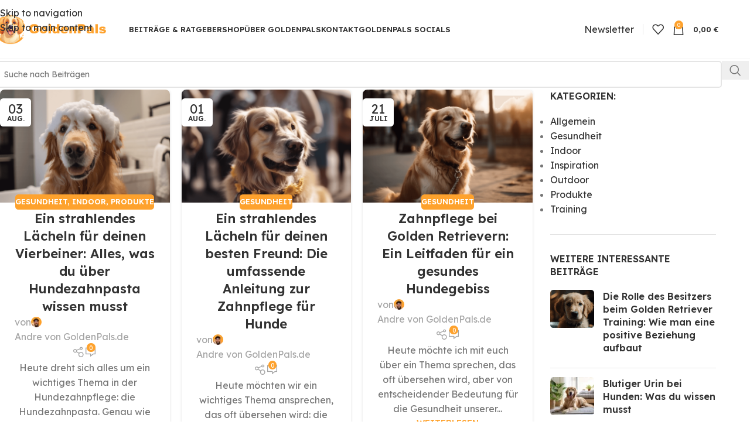

--- FILE ---
content_type: text/html; charset=UTF-8
request_url: https://www.goldenpals.de/schlagwort/zahnstein-bei-hunden/
body_size: 39477
content:
<!DOCTYPE html>
<html lang="de">
<head><meta charset="UTF-8"><script>if(navigator.userAgent.match(/MSIE|Internet Explorer/i)||navigator.userAgent.match(/Trident\/7\..*?rv:11/i)){var href=document.location.href;if(!href.match(/[?&]nowprocket/)){if(href.indexOf("?")==-1){if(href.indexOf("#")==-1){document.location.href=href+"?nowprocket=1"}else{document.location.href=href.replace("#","?nowprocket=1#")}}else{if(href.indexOf("#")==-1){document.location.href=href+"&nowprocket=1"}else{document.location.href=href.replace("#","&nowprocket=1#")}}}}</script><script>(()=>{class RocketLazyLoadScripts{constructor(){this.v="1.2.5.1",this.triggerEvents=["keydown","mousedown","mousemove","touchmove","touchstart","touchend","wheel"],this.userEventHandler=this.t.bind(this),this.touchStartHandler=this.i.bind(this),this.touchMoveHandler=this.o.bind(this),this.touchEndHandler=this.h.bind(this),this.clickHandler=this.u.bind(this),this.interceptedClicks=[],this.interceptedClickListeners=[],this.l(this),window.addEventListener("pageshow",(t=>{this.persisted=t.persisted,this.everythingLoaded&&this.m()})),document.addEventListener("DOMContentLoaded",(()=>{this.p()})),this.delayedScripts={normal:[],async:[],defer:[]},this.trash=[],this.allJQueries=[]}k(t){document.hidden?t.t():(this.triggerEvents.forEach((e=>window.addEventListener(e,t.userEventHandler,{passive:!0}))),window.addEventListener("touchstart",t.touchStartHandler,{passive:!0}),window.addEventListener("mousedown",t.touchStartHandler),document.addEventListener("visibilitychange",t.userEventHandler))}_(){this.triggerEvents.forEach((t=>window.removeEventListener(t,this.userEventHandler,{passive:!0}))),document.removeEventListener("visibilitychange",this.userEventHandler)}i(t){"HTML"!==t.target.tagName&&(window.addEventListener("touchend",this.touchEndHandler),window.addEventListener("mouseup",this.touchEndHandler),window.addEventListener("touchmove",this.touchMoveHandler,{passive:!0}),window.addEventListener("mousemove",this.touchMoveHandler),t.target.addEventListener("click",this.clickHandler),this.L(t.target,!0),this.M(t.target,"onclick","rocket-onclick"),this.C())}o(t){window.removeEventListener("touchend",this.touchEndHandler),window.removeEventListener("mouseup",this.touchEndHandler),window.removeEventListener("touchmove",this.touchMoveHandler,{passive:!0}),window.removeEventListener("mousemove",this.touchMoveHandler),t.target.removeEventListener("click",this.clickHandler),this.L(t.target,!1),this.M(t.target,"rocket-onclick","onclick"),this.O()}h(){window.removeEventListener("touchend",this.touchEndHandler),window.removeEventListener("mouseup",this.touchEndHandler),window.removeEventListener("touchmove",this.touchMoveHandler,{passive:!0}),window.removeEventListener("mousemove",this.touchMoveHandler)}u(t){t.target.removeEventListener("click",this.clickHandler),this.L(t.target,!1),this.M(t.target,"rocket-onclick","onclick"),this.interceptedClicks.push(t),t.preventDefault(),t.stopPropagation(),t.stopImmediatePropagation(),this.O()}D(){window.removeEventListener("touchstart",this.touchStartHandler,{passive:!0}),window.removeEventListener("mousedown",this.touchStartHandler),this.interceptedClicks.forEach((t=>{t.target.dispatchEvent(new MouseEvent("click",{view:t.view,bubbles:!0,cancelable:!0}))}))}l(t){EventTarget.prototype.addEventListenerBase=EventTarget.prototype.addEventListener,EventTarget.prototype.addEventListener=function(e,i,o){"click"!==e||t.windowLoaded||i===t.clickHandler||t.interceptedClickListeners.push({target:this,func:i,options:o}),(this||window).addEventListenerBase(e,i,o)}}L(t,e){this.interceptedClickListeners.forEach((i=>{i.target===t&&(e?t.removeEventListener("click",i.func,i.options):t.addEventListener("click",i.func,i.options))})),t.parentNode!==document.documentElement&&this.L(t.parentNode,e)}S(){return new Promise((t=>{this.T?this.O=t:t()}))}C(){this.T=!0}O(){this.T=!1}M(t,e,i){t.hasAttribute&&t.hasAttribute(e)&&(event.target.setAttribute(i,event.target.getAttribute(e)),event.target.removeAttribute(e))}t(){this._(this),"loading"===document.readyState?document.addEventListener("DOMContentLoaded",this.R.bind(this)):this.R()}p(){let t=[];document.querySelectorAll("script[type=rocketlazyloadscript][data-rocket-src]").forEach((e=>{let i=e.getAttribute("data-rocket-src");if(i&&0!==i.indexOf("data:")){0===i.indexOf("//")&&(i=location.protocol+i);try{const o=new URL(i).origin;o!==location.origin&&t.push({src:o,crossOrigin:e.crossOrigin||"module"===e.getAttribute("data-rocket-type")})}catch(t){}}})),t=[...new Map(t.map((t=>[JSON.stringify(t),t]))).values()],this.j(t,"preconnect")}async R(){this.lastBreath=Date.now(),this.P(this),this.F(this),this.q(),this.A(),this.I(),await this.U(this.delayedScripts.normal),await this.U(this.delayedScripts.defer),await this.U(this.delayedScripts.async);try{await this.W(),await this.H(this),await this.J()}catch(t){console.error(t)}window.dispatchEvent(new Event("rocket-allScriptsLoaded")),this.everythingLoaded=!0,this.S().then((()=>{this.D()})),this.N()}A(){document.querySelectorAll("script[type=rocketlazyloadscript]").forEach((t=>{t.hasAttribute("data-rocket-src")?t.hasAttribute("async")&&!1!==t.async?this.delayedScripts.async.push(t):t.hasAttribute("defer")&&!1!==t.defer||"module"===t.getAttribute("data-rocket-type")?this.delayedScripts.defer.push(t):this.delayedScripts.normal.push(t):this.delayedScripts.normal.push(t)}))}async B(t){if(await this.G(),!0!==t.noModule||!("noModule"in HTMLScriptElement.prototype))return new Promise((e=>{let i;function o(){(i||t).setAttribute("data-rocket-status","executed"),e()}try{if(navigator.userAgent.indexOf("Firefox/")>0||""===navigator.vendor)i=document.createElement("script"),[...t.attributes].forEach((t=>{let e=t.nodeName;"type"!==e&&("data-rocket-type"===e&&(e="type"),"data-rocket-src"===e&&(e="src"),i.setAttribute(e,t.nodeValue))})),t.text&&(i.text=t.text),i.hasAttribute("src")?(i.addEventListener("load",o),i.addEventListener("error",(function(){i.setAttribute("data-rocket-status","failed"),e()})),setTimeout((()=>{i.isConnected||e()}),1)):(i.text=t.text,o()),t.parentNode.replaceChild(i,t);else{const i=t.getAttribute("data-rocket-type"),n=t.getAttribute("data-rocket-src");i?(t.type=i,t.removeAttribute("data-rocket-type")):t.removeAttribute("type"),t.addEventListener("load",o),t.addEventListener("error",(function(){t.setAttribute("data-rocket-status","failed"),e()})),n?(t.removeAttribute("data-rocket-src"),t.src=n):t.src="data:text/javascript;base64,"+window.btoa(unescape(encodeURIComponent(t.text)))}}catch(i){t.setAttribute("data-rocket-status","failed"),e()}}));t.setAttribute("data-rocket-status","skipped")}async U(t){const e=t.shift();return e&&e.isConnected?(await this.B(e),this.U(t)):Promise.resolve()}I(){this.j([...this.delayedScripts.normal,...this.delayedScripts.defer,...this.delayedScripts.async],"preload")}j(t,e){var i=document.createDocumentFragment();t.forEach((t=>{const o=t.getAttribute&&t.getAttribute("data-rocket-src")||t.src;if(o){const n=document.createElement("link");n.href=o,n.rel=e,"preconnect"!==e&&(n.as="script"),t.getAttribute&&"module"===t.getAttribute("data-rocket-type")&&(n.crossOrigin=!0),t.crossOrigin&&(n.crossOrigin=t.crossOrigin),t.integrity&&(n.integrity=t.integrity),i.appendChild(n),this.trash.push(n)}})),document.head.appendChild(i)}P(t){let e={};function i(i,o){return e[o].eventsToRewrite.indexOf(i)>=0&&!t.everythingLoaded?"rocket-"+i:i}function o(t,o){!function(t){e[t]||(e[t]={originalFunctions:{add:t.addEventListener,remove:t.removeEventListener},eventsToRewrite:[]},t.addEventListener=function(){arguments[0]=i(arguments[0],t),e[t].originalFunctions.add.apply(t,arguments)},t.removeEventListener=function(){arguments[0]=i(arguments[0],t),e[t].originalFunctions.remove.apply(t,arguments)})}(t),e[t].eventsToRewrite.push(o)}function n(e,i){let o=e[i];e[i]=null,Object.defineProperty(e,i,{get:()=>o||function(){},set(n){t.everythingLoaded?o=n:e["rocket"+i]=o=n}})}o(document,"DOMContentLoaded"),o(window,"DOMContentLoaded"),o(window,"load"),o(window,"pageshow"),o(document,"readystatechange"),n(document,"onreadystatechange"),n(window,"onload"),n(window,"onpageshow")}F(t){let e;function i(e){return t.everythingLoaded?e:e.split(" ").map((t=>"load"===t||0===t.indexOf("load.")?"rocket-jquery-load":t)).join(" ")}function o(o){if(o&&o.fn&&!t.allJQueries.includes(o)){o.fn.ready=o.fn.init.prototype.ready=function(e){return t.domReadyFired?e.bind(document)(o):document.addEventListener("rocket-DOMContentLoaded",(()=>e.bind(document)(o))),o([])};const e=o.fn.on;o.fn.on=o.fn.init.prototype.on=function(){return this[0]===window&&("string"==typeof arguments[0]||arguments[0]instanceof String?arguments[0]=i(arguments[0]):"object"==typeof arguments[0]&&Object.keys(arguments[0]).forEach((t=>{const e=arguments[0][t];delete arguments[0][t],arguments[0][i(t)]=e}))),e.apply(this,arguments),this},t.allJQueries.push(o)}e=o}o(window.jQuery),Object.defineProperty(window,"jQuery",{get:()=>e,set(t){o(t)}})}async H(t){const e=document.querySelector("script[data-webpack]");e&&(await async function(){return new Promise((t=>{e.addEventListener("load",t),e.addEventListener("error",t)}))}(),await t.K(),await t.H(t))}async W(){this.domReadyFired=!0,await this.G(),document.dispatchEvent(new Event("rocket-readystatechange")),await this.G(),document.rocketonreadystatechange&&document.rocketonreadystatechange(),await this.G(),document.dispatchEvent(new Event("rocket-DOMContentLoaded")),await this.G(),window.dispatchEvent(new Event("rocket-DOMContentLoaded"))}async J(){await this.G(),document.dispatchEvent(new Event("rocket-readystatechange")),await this.G(),document.rocketonreadystatechange&&document.rocketonreadystatechange(),await this.G(),window.dispatchEvent(new Event("rocket-load")),await this.G(),window.rocketonload&&window.rocketonload(),await this.G(),this.allJQueries.forEach((t=>t(window).trigger("rocket-jquery-load"))),await this.G();const t=new Event("rocket-pageshow");t.persisted=this.persisted,window.dispatchEvent(t),await this.G(),window.rocketonpageshow&&window.rocketonpageshow({persisted:this.persisted}),this.windowLoaded=!0}m(){document.onreadystatechange&&document.onreadystatechange(),window.onload&&window.onload(),window.onpageshow&&window.onpageshow({persisted:this.persisted})}q(){const t=new Map;document.write=document.writeln=function(e){const i=document.currentScript;i||console.error("WPRocket unable to document.write this: "+e);const o=document.createRange(),n=i.parentElement;let s=t.get(i);void 0===s&&(s=i.nextSibling,t.set(i,s));const c=document.createDocumentFragment();o.setStart(c,0),c.appendChild(o.createContextualFragment(e)),n.insertBefore(c,s)}}async G(){Date.now()-this.lastBreath>45&&(await this.K(),this.lastBreath=Date.now())}async K(){return document.hidden?new Promise((t=>setTimeout(t))):new Promise((t=>requestAnimationFrame(t)))}N(){this.trash.forEach((t=>t.remove()))}static run(){const t=new RocketLazyLoadScripts;t.k(t)}}RocketLazyLoadScripts.run()})();</script>
	
	<link rel="profile" href="https://gmpg.org/xfn/11">
	<link rel="pingback" href="https://www.goldenpals.de/xmlrpc.php">

	<meta name='robots' content='noindex, follow' />
<script type="rocketlazyloadscript" data-minify="1" id="cookieyes" data-rocket-type="text/javascript" data-rocket-src="https://www.goldenpals.de/wp-content/cache/min/1/client_data/6485ecd50549be5ec394da62/script.js?ver=1768593400" defer></script><script type="rocketlazyloadscript">window._wca = window._wca || [];</script>

	<!-- This site is optimized with the Yoast SEO plugin v26.7 - https://yoast.com/wordpress/plugins/seo/ -->
	<title>Zahnstein bei Hunden - Suchbegriffe - GoldenPals.de</title>
	<meta property="og:locale" content="de_DE" />
	<meta property="og:type" content="article" />
	<meta property="og:title" content="Zahnstein bei Hunden - Suchbegriffe - GoldenPals.de" />
	<meta property="og:url" content="https://www.goldenpals.de/schlagwort/zahnstein-bei-hunden/" />
	<meta property="og:site_name" content="GoldenPals.de" />
	<meta property="og:image" content="https://www.goldenpals.de/wp-content/uploads/2023/04/GoldenPals-Backdrop.png" />
	<meta property="og:image:width" content="1200" />
	<meta property="og:image:height" content="675" />
	<meta property="og:image:type" content="image/png" />
	<meta name="twitter:card" content="summary_large_image" />
	<meta name="twitter:site" content="@GoldenPalsde" />
	<script type="application/ld+json" class="yoast-schema-graph">{"@context":"https://schema.org","@graph":[{"@type":"CollectionPage","@id":"https://www.goldenpals.de/schlagwort/zahnstein-bei-hunden/","url":"https://www.goldenpals.de/schlagwort/zahnstein-bei-hunden/","name":"Zahnstein bei Hunden - Suchbegriffe - GoldenPals.de","isPartOf":{"@id":"https://www.goldenpals.de/#website"},"primaryImageOfPage":{"@id":"https://www.goldenpals.de/schlagwort/zahnstein-bei-hunden/#primaryimage"},"image":{"@id":"https://www.goldenpals.de/schlagwort/zahnstein-bei-hunden/#primaryimage"},"thumbnailUrl":"https://www.goldenpals.de/wp-content/uploads/2023/07/Hundezahnpasta.png","breadcrumb":{"@id":"https://www.goldenpals.de/schlagwort/zahnstein-bei-hunden/#breadcrumb"},"inLanguage":"de"},{"@type":"ImageObject","inLanguage":"de","@id":"https://www.goldenpals.de/schlagwort/zahnstein-bei-hunden/#primaryimage","url":"https://www.goldenpals.de/wp-content/uploads/2023/07/Hundezahnpasta.png","contentUrl":"https://www.goldenpals.de/wp-content/uploads/2023/07/Hundezahnpasta.png","width":1344,"height":896,"caption":"Hundezahnpasta"},{"@type":"BreadcrumbList","@id":"https://www.goldenpals.de/schlagwort/zahnstein-bei-hunden/#breadcrumb","itemListElement":[{"@type":"ListItem","position":1,"name":"Startseite","item":"https://www.goldenpals.de/"},{"@type":"ListItem","position":2,"name":"Zahnstein bei Hunden"}]},{"@type":"WebSite","@id":"https://www.goldenpals.de/#website","url":"https://www.goldenpals.de/","name":"GoldenPals.de","description":"deine Anlaufstelle. dein Hund.","publisher":{"@id":"https://www.goldenpals.de/#organization"},"alternateName":"GoldenPals","potentialAction":[{"@type":"SearchAction","target":{"@type":"EntryPoint","urlTemplate":"https://www.goldenpals.de/?s={search_term_string}"},"query-input":{"@type":"PropertyValueSpecification","valueRequired":true,"valueName":"search_term_string"}}],"inLanguage":"de"},{"@type":"Organization","@id":"https://www.goldenpals.de/#organization","name":"GoldenPals","url":"https://www.goldenpals.de/","logo":{"@type":"ImageObject","inLanguage":"de","@id":"https://www.goldenpals.de/#/schema/logo/image/","url":"https://www.goldenpals.de/wp-content/uploads/2023/04/GoldenPals-Backdrop.png","contentUrl":"https://www.goldenpals.de/wp-content/uploads/2023/04/GoldenPals-Backdrop.png","width":1200,"height":675,"caption":"GoldenPals"},"image":{"@id":"https://www.goldenpals.de/#/schema/logo/image/"},"sameAs":["https://www.facebook.com/goldenpals.de","https://x.com/GoldenPalsde","https://www.pinterest.de/goldenpalspins/","https://www.reddit.com/user/GoldenPals","https://www.instagram.com/goldenpals.de/"]}]}</script>
	<!-- / Yoast SEO plugin. -->


<link rel='dns-prefetch' href='//stats.wp.com' />
<link rel='dns-prefetch' href='//capi-automation.s3.us-east-2.amazonaws.com' />
<link rel='dns-prefetch' href='//www.googletagmanager.com' />
<link rel='dns-prefetch' href='//fonts.googleapis.com' />
<link rel="alternate" type="application/rss+xml" title="GoldenPals.de &raquo; Feed" href="https://www.goldenpals.de/feed/" />
<link rel="alternate" type="application/rss+xml" title="GoldenPals.de &raquo; Kommentar-Feed" href="https://www.goldenpals.de/comments/feed/" />
<link rel="alternate" type="application/rss+xml" title="GoldenPals.de &raquo; Zahnstein bei Hunden Schlagwort-Feed" href="https://www.goldenpals.de/schlagwort/zahnstein-bei-hunden/feed/" />
<style id='wp-img-auto-sizes-contain-inline-css' type='text/css'>
img:is([sizes=auto i],[sizes^="auto," i]){contain-intrinsic-size:3000px 1500px}
/*# sourceURL=wp-img-auto-sizes-contain-inline-css */
</style>
<link rel='stylesheet' id='wp-block-library-css' href='https://www.goldenpals.de/wp-includes/css/dist/block-library/style.min.css?ver=6.9' type='text/css' media='all' />
<style id='safe-svg-svg-icon-style-inline-css' type='text/css'>
.safe-svg-cover{text-align:center}.safe-svg-cover .safe-svg-inside{display:inline-block;max-width:100%}.safe-svg-cover svg{fill:currentColor;height:100%;max-height:100%;max-width:100%;width:100%}

/*# sourceURL=https://www.goldenpals.de/wp-content/plugins/safe-svg/dist/safe-svg-block-frontend.css */
</style>
<link rel='stylesheet' id='mediaelement-css' href='https://www.goldenpals.de/wp-content/cache/background-css/www.goldenpals.de/wp-includes/js/mediaelement/mediaelementplayer-legacy.min.css?ver=4.2.17&wpr_t=1768877076' type='text/css' media='all' />
<link rel='stylesheet' id='wp-mediaelement-css' href='https://www.goldenpals.de/wp-includes/js/mediaelement/wp-mediaelement.min.css?ver=6.9' type='text/css' media='all' />
<style id='jetpack-sharing-buttons-style-inline-css' type='text/css'>
.jetpack-sharing-buttons__services-list{display:flex;flex-direction:row;flex-wrap:wrap;gap:0;list-style-type:none;margin:5px;padding:0}.jetpack-sharing-buttons__services-list.has-small-icon-size{font-size:12px}.jetpack-sharing-buttons__services-list.has-normal-icon-size{font-size:16px}.jetpack-sharing-buttons__services-list.has-large-icon-size{font-size:24px}.jetpack-sharing-buttons__services-list.has-huge-icon-size{font-size:36px}@media print{.jetpack-sharing-buttons__services-list{display:none!important}}.editor-styles-wrapper .wp-block-jetpack-sharing-buttons{gap:0;padding-inline-start:0}ul.jetpack-sharing-buttons__services-list.has-background{padding:1.25em 2.375em}
/*# sourceURL=https://www.goldenpals.de/wp-content/plugins/jetpack/_inc/blocks/sharing-buttons/view.css */
</style>
<style id='global-styles-inline-css' type='text/css'>
:root{--wp--preset--aspect-ratio--square: 1;--wp--preset--aspect-ratio--4-3: 4/3;--wp--preset--aspect-ratio--3-4: 3/4;--wp--preset--aspect-ratio--3-2: 3/2;--wp--preset--aspect-ratio--2-3: 2/3;--wp--preset--aspect-ratio--16-9: 16/9;--wp--preset--aspect-ratio--9-16: 9/16;--wp--preset--color--black: #000000;--wp--preset--color--cyan-bluish-gray: #abb8c3;--wp--preset--color--white: #ffffff;--wp--preset--color--pale-pink: #f78da7;--wp--preset--color--vivid-red: #cf2e2e;--wp--preset--color--luminous-vivid-orange: #ff6900;--wp--preset--color--luminous-vivid-amber: #fcb900;--wp--preset--color--light-green-cyan: #7bdcb5;--wp--preset--color--vivid-green-cyan: #00d084;--wp--preset--color--pale-cyan-blue: #8ed1fc;--wp--preset--color--vivid-cyan-blue: #0693e3;--wp--preset--color--vivid-purple: #9b51e0;--wp--preset--gradient--vivid-cyan-blue-to-vivid-purple: linear-gradient(135deg,rgb(6,147,227) 0%,rgb(155,81,224) 100%);--wp--preset--gradient--light-green-cyan-to-vivid-green-cyan: linear-gradient(135deg,rgb(122,220,180) 0%,rgb(0,208,130) 100%);--wp--preset--gradient--luminous-vivid-amber-to-luminous-vivid-orange: linear-gradient(135deg,rgb(252,185,0) 0%,rgb(255,105,0) 100%);--wp--preset--gradient--luminous-vivid-orange-to-vivid-red: linear-gradient(135deg,rgb(255,105,0) 0%,rgb(207,46,46) 100%);--wp--preset--gradient--very-light-gray-to-cyan-bluish-gray: linear-gradient(135deg,rgb(238,238,238) 0%,rgb(169,184,195) 100%);--wp--preset--gradient--cool-to-warm-spectrum: linear-gradient(135deg,rgb(74,234,220) 0%,rgb(151,120,209) 20%,rgb(207,42,186) 40%,rgb(238,44,130) 60%,rgb(251,105,98) 80%,rgb(254,248,76) 100%);--wp--preset--gradient--blush-light-purple: linear-gradient(135deg,rgb(255,206,236) 0%,rgb(152,150,240) 100%);--wp--preset--gradient--blush-bordeaux: linear-gradient(135deg,rgb(254,205,165) 0%,rgb(254,45,45) 50%,rgb(107,0,62) 100%);--wp--preset--gradient--luminous-dusk: linear-gradient(135deg,rgb(255,203,112) 0%,rgb(199,81,192) 50%,rgb(65,88,208) 100%);--wp--preset--gradient--pale-ocean: linear-gradient(135deg,rgb(255,245,203) 0%,rgb(182,227,212) 50%,rgb(51,167,181) 100%);--wp--preset--gradient--electric-grass: linear-gradient(135deg,rgb(202,248,128) 0%,rgb(113,206,126) 100%);--wp--preset--gradient--midnight: linear-gradient(135deg,rgb(2,3,129) 0%,rgb(40,116,252) 100%);--wp--preset--font-size--small: 13px;--wp--preset--font-size--medium: 20px;--wp--preset--font-size--large: 36px;--wp--preset--font-size--x-large: 42px;--wp--preset--spacing--20: 0.44rem;--wp--preset--spacing--30: 0.67rem;--wp--preset--spacing--40: 1rem;--wp--preset--spacing--50: 1.5rem;--wp--preset--spacing--60: 2.25rem;--wp--preset--spacing--70: 3.38rem;--wp--preset--spacing--80: 5.06rem;--wp--preset--shadow--natural: 6px 6px 9px rgba(0, 0, 0, 0.2);--wp--preset--shadow--deep: 12px 12px 50px rgba(0, 0, 0, 0.4);--wp--preset--shadow--sharp: 6px 6px 0px rgba(0, 0, 0, 0.2);--wp--preset--shadow--outlined: 6px 6px 0px -3px rgb(255, 255, 255), 6px 6px rgb(0, 0, 0);--wp--preset--shadow--crisp: 6px 6px 0px rgb(0, 0, 0);}:where(body) { margin: 0; }.wp-site-blocks > .alignleft { float: left; margin-right: 2em; }.wp-site-blocks > .alignright { float: right; margin-left: 2em; }.wp-site-blocks > .aligncenter { justify-content: center; margin-left: auto; margin-right: auto; }:where(.is-layout-flex){gap: 0.5em;}:where(.is-layout-grid){gap: 0.5em;}.is-layout-flow > .alignleft{float: left;margin-inline-start: 0;margin-inline-end: 2em;}.is-layout-flow > .alignright{float: right;margin-inline-start: 2em;margin-inline-end: 0;}.is-layout-flow > .aligncenter{margin-left: auto !important;margin-right: auto !important;}.is-layout-constrained > .alignleft{float: left;margin-inline-start: 0;margin-inline-end: 2em;}.is-layout-constrained > .alignright{float: right;margin-inline-start: 2em;margin-inline-end: 0;}.is-layout-constrained > .aligncenter{margin-left: auto !important;margin-right: auto !important;}.is-layout-constrained > :where(:not(.alignleft):not(.alignright):not(.alignfull)){margin-left: auto !important;margin-right: auto !important;}body .is-layout-flex{display: flex;}.is-layout-flex{flex-wrap: wrap;align-items: center;}.is-layout-flex > :is(*, div){margin: 0;}body .is-layout-grid{display: grid;}.is-layout-grid > :is(*, div){margin: 0;}body{padding-top: 0px;padding-right: 0px;padding-bottom: 0px;padding-left: 0px;}a:where(:not(.wp-element-button)){text-decoration: none;}:root :where(.wp-element-button, .wp-block-button__link){background-color: #32373c;border-width: 0;color: #fff;font-family: inherit;font-size: inherit;font-style: inherit;font-weight: inherit;letter-spacing: inherit;line-height: inherit;padding-top: calc(0.667em + 2px);padding-right: calc(1.333em + 2px);padding-bottom: calc(0.667em + 2px);padding-left: calc(1.333em + 2px);text-decoration: none;text-transform: inherit;}.has-black-color{color: var(--wp--preset--color--black) !important;}.has-cyan-bluish-gray-color{color: var(--wp--preset--color--cyan-bluish-gray) !important;}.has-white-color{color: var(--wp--preset--color--white) !important;}.has-pale-pink-color{color: var(--wp--preset--color--pale-pink) !important;}.has-vivid-red-color{color: var(--wp--preset--color--vivid-red) !important;}.has-luminous-vivid-orange-color{color: var(--wp--preset--color--luminous-vivid-orange) !important;}.has-luminous-vivid-amber-color{color: var(--wp--preset--color--luminous-vivid-amber) !important;}.has-light-green-cyan-color{color: var(--wp--preset--color--light-green-cyan) !important;}.has-vivid-green-cyan-color{color: var(--wp--preset--color--vivid-green-cyan) !important;}.has-pale-cyan-blue-color{color: var(--wp--preset--color--pale-cyan-blue) !important;}.has-vivid-cyan-blue-color{color: var(--wp--preset--color--vivid-cyan-blue) !important;}.has-vivid-purple-color{color: var(--wp--preset--color--vivid-purple) !important;}.has-black-background-color{background-color: var(--wp--preset--color--black) !important;}.has-cyan-bluish-gray-background-color{background-color: var(--wp--preset--color--cyan-bluish-gray) !important;}.has-white-background-color{background-color: var(--wp--preset--color--white) !important;}.has-pale-pink-background-color{background-color: var(--wp--preset--color--pale-pink) !important;}.has-vivid-red-background-color{background-color: var(--wp--preset--color--vivid-red) !important;}.has-luminous-vivid-orange-background-color{background-color: var(--wp--preset--color--luminous-vivid-orange) !important;}.has-luminous-vivid-amber-background-color{background-color: var(--wp--preset--color--luminous-vivid-amber) !important;}.has-light-green-cyan-background-color{background-color: var(--wp--preset--color--light-green-cyan) !important;}.has-vivid-green-cyan-background-color{background-color: var(--wp--preset--color--vivid-green-cyan) !important;}.has-pale-cyan-blue-background-color{background-color: var(--wp--preset--color--pale-cyan-blue) !important;}.has-vivid-cyan-blue-background-color{background-color: var(--wp--preset--color--vivid-cyan-blue) !important;}.has-vivid-purple-background-color{background-color: var(--wp--preset--color--vivid-purple) !important;}.has-black-border-color{border-color: var(--wp--preset--color--black) !important;}.has-cyan-bluish-gray-border-color{border-color: var(--wp--preset--color--cyan-bluish-gray) !important;}.has-white-border-color{border-color: var(--wp--preset--color--white) !important;}.has-pale-pink-border-color{border-color: var(--wp--preset--color--pale-pink) !important;}.has-vivid-red-border-color{border-color: var(--wp--preset--color--vivid-red) !important;}.has-luminous-vivid-orange-border-color{border-color: var(--wp--preset--color--luminous-vivid-orange) !important;}.has-luminous-vivid-amber-border-color{border-color: var(--wp--preset--color--luminous-vivid-amber) !important;}.has-light-green-cyan-border-color{border-color: var(--wp--preset--color--light-green-cyan) !important;}.has-vivid-green-cyan-border-color{border-color: var(--wp--preset--color--vivid-green-cyan) !important;}.has-pale-cyan-blue-border-color{border-color: var(--wp--preset--color--pale-cyan-blue) !important;}.has-vivid-cyan-blue-border-color{border-color: var(--wp--preset--color--vivid-cyan-blue) !important;}.has-vivid-purple-border-color{border-color: var(--wp--preset--color--vivid-purple) !important;}.has-vivid-cyan-blue-to-vivid-purple-gradient-background{background: var(--wp--preset--gradient--vivid-cyan-blue-to-vivid-purple) !important;}.has-light-green-cyan-to-vivid-green-cyan-gradient-background{background: var(--wp--preset--gradient--light-green-cyan-to-vivid-green-cyan) !important;}.has-luminous-vivid-amber-to-luminous-vivid-orange-gradient-background{background: var(--wp--preset--gradient--luminous-vivid-amber-to-luminous-vivid-orange) !important;}.has-luminous-vivid-orange-to-vivid-red-gradient-background{background: var(--wp--preset--gradient--luminous-vivid-orange-to-vivid-red) !important;}.has-very-light-gray-to-cyan-bluish-gray-gradient-background{background: var(--wp--preset--gradient--very-light-gray-to-cyan-bluish-gray) !important;}.has-cool-to-warm-spectrum-gradient-background{background: var(--wp--preset--gradient--cool-to-warm-spectrum) !important;}.has-blush-light-purple-gradient-background{background: var(--wp--preset--gradient--blush-light-purple) !important;}.has-blush-bordeaux-gradient-background{background: var(--wp--preset--gradient--blush-bordeaux) !important;}.has-luminous-dusk-gradient-background{background: var(--wp--preset--gradient--luminous-dusk) !important;}.has-pale-ocean-gradient-background{background: var(--wp--preset--gradient--pale-ocean) !important;}.has-electric-grass-gradient-background{background: var(--wp--preset--gradient--electric-grass) !important;}.has-midnight-gradient-background{background: var(--wp--preset--gradient--midnight) !important;}.has-small-font-size{font-size: var(--wp--preset--font-size--small) !important;}.has-medium-font-size{font-size: var(--wp--preset--font-size--medium) !important;}.has-large-font-size{font-size: var(--wp--preset--font-size--large) !important;}.has-x-large-font-size{font-size: var(--wp--preset--font-size--x-large) !important;}
:where(.wp-block-post-template.is-layout-flex){gap: 1.25em;}:where(.wp-block-post-template.is-layout-grid){gap: 1.25em;}
:where(.wp-block-term-template.is-layout-flex){gap: 1.25em;}:where(.wp-block-term-template.is-layout-grid){gap: 1.25em;}
:where(.wp-block-columns.is-layout-flex){gap: 2em;}:where(.wp-block-columns.is-layout-grid){gap: 2em;}
:root :where(.wp-block-pullquote){font-size: 1.5em;line-height: 1.6;}
/*# sourceURL=global-styles-inline-css */
</style>
<link data-minify="1" rel='stylesheet' id='sr7css-css' href='https://www.goldenpals.de/wp-content/cache/min/1/wp-content/plugins/revslider/public/css/sr7.css?ver=1768790646' type='text/css' media='all' />
<style id='woocommerce-inline-inline-css' type='text/css'>
.woocommerce form .form-row .required { visibility: visible; }
/*# sourceURL=woocommerce-inline-inline-css */
</style>
<link data-minify="1" rel='stylesheet' id='woocommerce-gzd-layout-css' href='https://www.goldenpals.de/wp-content/cache/min/1/wp-content/plugins/woocommerce-germanized/build/static/layout-styles.css?ver=1768790646' type='text/css' media='all' />
<style id='woocommerce-gzd-layout-inline-css' type='text/css'>
.woocommerce-checkout .shop_table { background-color: #eeeeee; } .product p.deposit-packaging-type { font-size: 1.25em !important; } p.woocommerce-shipping-destination { display: none; }
                .wc-gzd-nutri-score-value-a {
                    background: var(--wpr-bg-a15985de-5d94-45f8-8984-d8f6adee017d) no-repeat;
                }
                .wc-gzd-nutri-score-value-b {
                    background: var(--wpr-bg-a77ed6d5-d1a3-4e61-b8d1-3473c3bf20d5) no-repeat;
                }
                .wc-gzd-nutri-score-value-c {
                    background: var(--wpr-bg-24ed1ce2-e825-4d9f-866b-51e3cca7d639) no-repeat;
                }
                .wc-gzd-nutri-score-value-d {
                    background: var(--wpr-bg-175baf73-5e72-49d2-8976-516d7007f1f7) no-repeat;
                }
                .wc-gzd-nutri-score-value-e {
                    background: var(--wpr-bg-85a78190-58f7-43f7-b954-d6a59e694102) no-repeat;
                }
            
/*# sourceURL=woocommerce-gzd-layout-inline-css */
</style>
<link data-minify="1" rel='stylesheet' id='elementor-icons-css' href='https://www.goldenpals.de/wp-content/cache/min/1/wp-content/plugins/elementor/assets/lib/eicons/css/elementor-icons.min.css?ver=1768790646' type='text/css' media='all' />
<link rel='stylesheet' id='elementor-frontend-css' href='https://www.goldenpals.de/wp-content/plugins/elementor/assets/css/frontend.min.css?ver=3.34.1' type='text/css' media='all' />
<link data-minify="1" rel='stylesheet' id='elementor-post-8-css' href='https://www.goldenpals.de/wp-content/cache/min/1/wp-content/uploads/elementor/css/post-8.css?ver=1768790646' type='text/css' media='all' />
<link rel='stylesheet' id='wd-style-base-css' href='https://www.goldenpals.de/wp-content/cache/background-css/www.goldenpals.de/wp-content/themes/woodmart/css/parts/base.min.css?ver=8.3.9&wpr_t=1768877076' type='text/css' media='all' />
<link rel='stylesheet' id='wd-helpers-wpb-elem-css' href='https://www.goldenpals.de/wp-content/themes/woodmart/css/parts/helpers-wpb-elem.min.css?ver=8.3.9' type='text/css' media='all' />
<link rel='stylesheet' id='wd-woo-germanized-css' href='https://www.goldenpals.de/wp-content/themes/woodmart/css/parts/int-woo-germanized.min.css?ver=8.3.9' type='text/css' media='all' />
<link rel='stylesheet' id='wd-revolution-slider-css' href='https://www.goldenpals.de/wp-content/themes/woodmart/css/parts/int-rev-slider.min.css?ver=8.3.9' type='text/css' media='all' />
<link rel='stylesheet' id='wd-woo-paypal-payments-css' href='https://www.goldenpals.de/wp-content/themes/woodmart/css/parts/int-woo-paypal-payments.min.css?ver=8.3.9' type='text/css' media='all' />
<link rel='stylesheet' id='wd-elementor-base-css' href='https://www.goldenpals.de/wp-content/themes/woodmart/css/parts/int-elem-base.min.css?ver=8.3.9' type='text/css' media='all' />
<link rel='stylesheet' id='wd-woocommerce-base-css' href='https://www.goldenpals.de/wp-content/themes/woodmart/css/parts/woocommerce-base.min.css?ver=8.3.9' type='text/css' media='all' />
<link rel='stylesheet' id='wd-mod-star-rating-css' href='https://www.goldenpals.de/wp-content/themes/woodmart/css/parts/mod-star-rating.min.css?ver=8.3.9' type='text/css' media='all' />
<link rel='stylesheet' id='wd-woocommerce-block-notices-css' href='https://www.goldenpals.de/wp-content/themes/woodmart/css/parts/woo-mod-block-notices.min.css?ver=8.3.9' type='text/css' media='all' />
<link rel='stylesheet' id='wd-woo-opt-hide-larger-price-css' href='https://www.goldenpals.de/wp-content/themes/woodmart/css/parts/woo-opt-hide-larger-price.min.css?ver=8.3.9' type='text/css' media='all' />
<link rel='stylesheet' id='wd-wp-blocks-css' href='https://www.goldenpals.de/wp-content/themes/woodmart/css/parts/wp-blocks.min.css?ver=8.3.9' type='text/css' media='all' />
<link rel='stylesheet' id='child-style-css' href='https://www.goldenpals.de/wp-content/themes/woodmart-child/style.css?ver=8.3.9' type='text/css' media='all' />
<link rel='stylesheet' id='wd-header-base-css' href='https://www.goldenpals.de/wp-content/themes/woodmart/css/parts/header-base.min.css?ver=8.3.9' type='text/css' media='all' />
<link rel='stylesheet' id='wd-mod-tools-css' href='https://www.goldenpals.de/wp-content/themes/woodmart/css/parts/mod-tools.min.css?ver=8.3.9' type='text/css' media='all' />
<link rel='stylesheet' id='wd-header-elements-base-css' href='https://www.goldenpals.de/wp-content/themes/woodmart/css/parts/header-el-base.min.css?ver=8.3.9' type='text/css' media='all' />
<link rel='stylesheet' id='wd-button-css' href='https://www.goldenpals.de/wp-content/themes/woodmart/css/parts/el-button.min.css?ver=8.3.9' type='text/css' media='all' />
<link rel='stylesheet' id='wd-header-cart-side-css' href='https://www.goldenpals.de/wp-content/themes/woodmart/css/parts/header-el-cart-side.min.css?ver=8.3.9' type='text/css' media='all' />
<link rel='stylesheet' id='wd-header-cart-css' href='https://www.goldenpals.de/wp-content/themes/woodmart/css/parts/header-el-cart.min.css?ver=8.3.9' type='text/css' media='all' />
<link rel='stylesheet' id='wd-widget-shopping-cart-css' href='https://www.goldenpals.de/wp-content/themes/woodmart/css/parts/woo-widget-shopping-cart.min.css?ver=8.3.9' type='text/css' media='all' />
<link rel='stylesheet' id='wd-widget-product-list-css' href='https://www.goldenpals.de/wp-content/themes/woodmart/css/parts/woo-widget-product-list.min.css?ver=8.3.9' type='text/css' media='all' />
<link rel='stylesheet' id='wd-header-mobile-nav-dropdown-css' href='https://www.goldenpals.de/wp-content/themes/woodmart/css/parts/header-el-mobile-nav-dropdown.min.css?ver=8.3.9' type='text/css' media='all' />
<link rel='stylesheet' id='wd-header-search-css' href='https://www.goldenpals.de/wp-content/themes/woodmart/css/parts/header-el-search.min.css?ver=8.3.9' type='text/css' media='all' />
<link rel='stylesheet' id='wd-header-search-form-css' href='https://www.goldenpals.de/wp-content/themes/woodmart/css/parts/header-el-search-form.min.css?ver=8.3.9' type='text/css' media='all' />
<link rel='stylesheet' id='wd-wd-search-form-css' href='https://www.goldenpals.de/wp-content/themes/woodmart/css/parts/wd-search-form.min.css?ver=8.3.9' type='text/css' media='all' />
<link rel='stylesheet' id='wd-wd-search-results-css' href='https://www.goldenpals.de/wp-content/themes/woodmart/css/parts/wd-search-results.min.css?ver=8.3.9' type='text/css' media='all' />
<link rel='stylesheet' id='wd-wd-search-dropdown-css' href='https://www.goldenpals.de/wp-content/themes/woodmart/css/parts/wd-search-dropdown.min.css?ver=8.3.9' type='text/css' media='all' />
<link rel='stylesheet' id='wd-blog-loop-base-css' href='https://www.goldenpals.de/wp-content/themes/woodmart/css/parts/blog-loop-base.min.css?ver=8.3.9' type='text/css' media='all' />
<link rel='stylesheet' id='wd-post-types-mod-predefined-css' href='https://www.goldenpals.de/wp-content/themes/woodmart/css/parts/post-types-mod-predefined.min.css?ver=8.3.9' type='text/css' media='all' />
<link rel='stylesheet' id='wd-blog-loop-design-masonry-css' href='https://www.goldenpals.de/wp-content/themes/woodmart/css/parts/blog-loop-design-masonry.min.css?ver=8.3.9' type='text/css' media='all' />
<link rel='stylesheet' id='wd-post-types-mod-categories-style-bg-css' href='https://www.goldenpals.de/wp-content/themes/woodmart/css/parts/post-types-mod-categories-style-bg.min.css?ver=8.3.9' type='text/css' media='all' />
<link rel='stylesheet' id='wd-post-types-mod-date-style-bg-css' href='https://www.goldenpals.de/wp-content/themes/woodmart/css/parts/post-types-mod-date-style-bg.min.css?ver=8.3.9' type='text/css' media='all' />
<link rel='stylesheet' id='wd-blog-mod-author-css' href='https://www.goldenpals.de/wp-content/themes/woodmart/css/parts/blog-mod-author.min.css?ver=8.3.9' type='text/css' media='all' />
<link rel='stylesheet' id='wd-social-icons-css' href='https://www.goldenpals.de/wp-content/themes/woodmart/css/parts/el-social-icons.min.css?ver=8.3.9' type='text/css' media='all' />
<link rel='stylesheet' id='wd-blog-mod-comments-button-css' href='https://www.goldenpals.de/wp-content/themes/woodmart/css/parts/blog-mod-comments-button.min.css?ver=8.3.9' type='text/css' media='all' />
<link rel='stylesheet' id='wd-off-canvas-sidebar-css' href='https://www.goldenpals.de/wp-content/themes/woodmart/css/parts/opt-off-canvas-sidebar.min.css?ver=8.3.9' type='text/css' media='all' />
<link rel='stylesheet' id='wd-widget-nav-css' href='https://www.goldenpals.de/wp-content/themes/woodmart/css/parts/widget-nav.min.css?ver=8.3.9' type='text/css' media='all' />
<link rel='stylesheet' id='wd-widget-wd-recent-posts-css' href='https://www.goldenpals.de/wp-content/themes/woodmart/css/parts/widget-wd-recent-posts.min.css?ver=8.3.9' type='text/css' media='all' />
<link rel='stylesheet' id='wd-widget-collapse-css' href='https://www.goldenpals.de/wp-content/themes/woodmart/css/parts/opt-widget-collapse.min.css?ver=8.3.9' type='text/css' media='all' />
<link rel='stylesheet' id='wd-footer-base-css' href='https://www.goldenpals.de/wp-content/themes/woodmart/css/parts/footer-base.min.css?ver=8.3.9' type='text/css' media='all' />
<link rel='stylesheet' id='wd-text-block-css' href='https://www.goldenpals.de/wp-content/themes/woodmart/css/parts/el-text-block.min.css?ver=8.3.9' type='text/css' media='all' />
<link rel='stylesheet' id='wd-mod-nav-vertical-css' href='https://www.goldenpals.de/wp-content/themes/woodmart/css/parts/mod-nav-vertical.min.css?ver=8.3.9' type='text/css' media='all' />
<link rel='stylesheet' id='wd-mod-nav-vertical-design-default-css' href='https://www.goldenpals.de/wp-content/themes/woodmart/css/parts/mod-nav-vertical-design-default.min.css?ver=8.3.9' type='text/css' media='all' />
<link rel='stylesheet' id='wd-el-menu-css' href='https://www.goldenpals.de/wp-content/themes/woodmart/css/parts/el-menu.min.css?ver=8.3.9' type='text/css' media='all' />
<link rel='stylesheet' id='wd-el-menu-wpb-elem-css' href='https://www.goldenpals.de/wp-content/themes/woodmart/css/parts/el-menu-wpb-elem.min.css?ver=8.3.9' type='text/css' media='all' />
<link rel='stylesheet' id='wd-mod-sticky-sidebar-opener-css' href='https://www.goldenpals.de/wp-content/themes/woodmart/css/parts/mod-sticky-sidebar-opener.min.css?ver=8.3.9' type='text/css' media='all' />
<link rel='stylesheet' id='xts-google-fonts-css' href='https://fonts.googleapis.com/css?family=Lexend%3A400%2C600%2C700%7CLato%3A400%2C700&#038;ver=8.3.9' type='text/css' media='all' />
<style id='rocket-lazyload-inline-css' type='text/css'>
.rll-youtube-player{position:relative;padding-bottom:56.23%;height:0;overflow:hidden;max-width:100%;}.rll-youtube-player:focus-within{outline: 2px solid currentColor;outline-offset: 5px;}.rll-youtube-player iframe{position:absolute;top:0;left:0;width:100%;height:100%;z-index:100;background:0 0}.rll-youtube-player img{bottom:0;display:block;left:0;margin:auto;max-width:100%;width:100%;position:absolute;right:0;top:0;border:none;height:auto;-webkit-transition:.4s all;-moz-transition:.4s all;transition:.4s all}.rll-youtube-player img:hover{-webkit-filter:brightness(75%)}.rll-youtube-player .play{height:100%;width:100%;left:0;top:0;position:absolute;background:var(--wpr-bg-f912342b-56c0-4401-956d-7820244804d6) no-repeat center;background-color: transparent !important;cursor:pointer;border:none;}
/*# sourceURL=rocket-lazyload-inline-css */
</style>
<link data-minify="1" rel='stylesheet' id='elementor-gf-local-roboto-css' href='https://www.goldenpals.de/wp-content/cache/min/1/wp-content/uploads/elementor/google-fonts/css/roboto.css?ver=1768790646' type='text/css' media='all' />
<link data-minify="1" rel='stylesheet' id='elementor-gf-local-robotoslab-css' href='https://www.goldenpals.de/wp-content/cache/min/1/wp-content/uploads/elementor/google-fonts/css/robotoslab.css?ver=1768790647' type='text/css' media='all' />
<script type="rocketlazyloadscript" data-minify="1" data-rocket-type="text/javascript" data-jetpack-boost="ignore" data-rocket-src="https://www.goldenpals.de/wp-content/cache/min/1/wp-content/plugins/revslider/public/js/libs/tptools.js?ver=1768593401" id="tp-tools-js" async="async" data-wp-strategy="async"></script>
<script type="rocketlazyloadscript" data-minify="1" data-rocket-type="text/javascript" data-jetpack-boost="ignore" data-rocket-src="https://www.goldenpals.de/wp-content/cache/min/1/wp-content/plugins/revslider/public/js/sr7.js?ver=1768593401" id="sr7-js" async="async" data-wp-strategy="async"></script>
<script type="rocketlazyloadscript" data-rocket-type="text/javascript" data-rocket-src="https://www.goldenpals.de/wp-includes/js/jquery/jquery.min.js?ver=3.7.1" id="jquery-core-js"></script>
<script type="rocketlazyloadscript" data-rocket-type="text/javascript" data-rocket-src="https://www.goldenpals.de/wp-includes/js/jquery/jquery-migrate.min.js?ver=3.4.1" id="jquery-migrate-js"></script>
<script type="rocketlazyloadscript" data-rocket-type="text/javascript" data-rocket-src="https://www.goldenpals.de/wp-content/plugins/woocommerce/assets/js/jquery-blockui/jquery.blockUI.min.js?ver=2.7.0-wc.10.4.3" id="wc-jquery-blockui-js" defer="defer" data-wp-strategy="defer"></script>
<script type="text/javascript" id="wc-add-to-cart-js-extra">
/* <![CDATA[ */
var wc_add_to_cart_params = {"ajax_url":"/wp-admin/admin-ajax.php","wc_ajax_url":"/?wc-ajax=%%endpoint%%","i18n_view_cart":"Warenkorb anzeigen","cart_url":"https://www.goldenpals.de/warenkorb/","is_cart":"","cart_redirect_after_add":"no"};
//# sourceURL=wc-add-to-cart-js-extra
/* ]]> */
</script>
<script type="rocketlazyloadscript" data-rocket-type="text/javascript" data-rocket-src="https://www.goldenpals.de/wp-content/plugins/woocommerce/assets/js/frontend/add-to-cart.min.js?ver=10.4.3" id="wc-add-to-cart-js" defer="defer" data-wp-strategy="defer"></script>
<script type="rocketlazyloadscript" data-rocket-type="text/javascript" data-rocket-src="https://www.goldenpals.de/wp-content/plugins/woocommerce/assets/js/js-cookie/js.cookie.min.js?ver=2.1.4-wc.10.4.3" id="wc-js-cookie-js" defer="defer" data-wp-strategy="defer"></script>
<script type="text/javascript" id="woocommerce-js-extra">
/* <![CDATA[ */
var woocommerce_params = {"ajax_url":"/wp-admin/admin-ajax.php","wc_ajax_url":"/?wc-ajax=%%endpoint%%","i18n_password_show":"Passwort anzeigen","i18n_password_hide":"Passwort ausblenden"};
//# sourceURL=woocommerce-js-extra
/* ]]> */
</script>
<script type="rocketlazyloadscript" data-rocket-type="text/javascript" data-rocket-src="https://www.goldenpals.de/wp-content/plugins/woocommerce/assets/js/frontend/woocommerce.min.js?ver=10.4.3" id="woocommerce-js" defer="defer" data-wp-strategy="defer"></script>
<script type="text/javascript" src="https://stats.wp.com/s-202604.js" id="woocommerce-analytics-js" defer="defer" data-wp-strategy="defer"></script>

<!-- Google Tag (gtac.js) durch Site-Kit hinzugefügt -->
<!-- Von Site Kit hinzugefügtes Google-Analytics-Snippet -->
<script type="rocketlazyloadscript" data-rocket-type="text/javascript" data-rocket-src="https://www.googletagmanager.com/gtag/js?id=GT-K54RN7W" id="google_gtagjs-js" async></script>
<script type="rocketlazyloadscript" data-rocket-type="text/javascript" id="google_gtagjs-js-after">
/* <![CDATA[ */
window.dataLayer = window.dataLayer || [];function gtag(){dataLayer.push(arguments);}
gtag("set","linker",{"domains":["www.goldenpals.de"]});
gtag("js", new Date());
gtag("set", "developer_id.dZTNiMT", true);
gtag("config", "GT-K54RN7W");
//# sourceURL=google_gtagjs-js-after
/* ]]> */
</script>
<script type="rocketlazyloadscript" data-rocket-type="text/javascript" data-rocket-src="https://www.goldenpals.de/wp-content/themes/woodmart/js/libs/device.min.js?ver=8.3.9" id="wd-device-library-js" defer></script>
<script type="rocketlazyloadscript" data-rocket-type="text/javascript" data-rocket-src="https://www.goldenpals.de/wp-content/themes/woodmart/js/scripts/global/scrollBar.min.js?ver=8.3.9" id="wd-scrollbar-js"></script>
<link rel="EditURI" type="application/rsd+xml" title="RSD" href="https://www.goldenpals.de/xmlrpc.php?rsd" />
<meta name="generator" content="WordPress 6.9" />
<meta name="generator" content="WooCommerce 10.4.3" />
<style type="text/css">.aawp .aawp-tb__row--highlight{background-color:#256aaf;}.aawp .aawp-tb__row--highlight{color:#fff;}.aawp .aawp-tb__row--highlight a{color:#fff;}</style><meta name="generator" content="Site Kit by Google 1.170.0" /><!--Pinterest TAG-->
<meta name="p:domain_verify" content="2b1aca0b880561d7094147513005e70a"/>

<!-- Google Tag Manager -->
<script type="rocketlazyloadscript">(function(w,d,s,l,i){w[l]=w[l]||[];w[l].push({'gtm.start':
new Date().getTime(),event:'gtm.js'});var f=d.getElementsByTagName(s)[0],
j=d.createElement(s),dl=l!='dataLayer'?'&l='+l:'';j.async=true;j.src=
'https://www.googletagmanager.com/gtm.js?id='+i+dl;f.parentNode.insertBefore(j,f);
})(window,document,'script','dataLayer','GTM-KSMJ28S');</script>
<!-- End Google Tag Manager -->

<!-- Google Tag Manager (noscript) -->
<noscript><iframe src="https://www.googletagmanager.com/ns.html?id=GTM-KSMJ28S"
height="0" width="0" style="display:none;visibility:hidden"></iframe></noscript>
<!-- End Google Tag Manager (noscript) -->

<!-- Hotjar Tracking Code for GoldenPals -->
<script type="rocketlazyloadscript">
    (function(h,o,t,j,a,r){
        h.hj=h.hj||function(){(h.hj.q=h.hj.q||[]).push(arguments)};
        h._hjSettings={hjid:3443252,hjsv:6};
        a=o.getElementsByTagName('head')[0];
        r=o.createElement('script');r.async=1;
        r.src=t+h._hjSettings.hjid+j+h._hjSettings.hjsv;
        a.appendChild(r);
    })(window,document,'https://static.hotjar.com/c/hotjar-','.js?sv=');
</script>

<!-- Meta Pixel Code -->
<script type="rocketlazyloadscript">
  !function(f,b,e,v,n,t,s)
  {if(f.fbq)return;n=f.fbq=function(){n.callMethod?
  n.callMethod.apply(n,arguments):n.queue.push(arguments)};
  if(!f._fbq)f._fbq=n;n.push=n;n.loaded=!0;n.version='2.0';
  n.queue=[];t=b.createElement(e);t.async=!0;
  t.src=v;s=b.getElementsByTagName(e)[0];
  s.parentNode.insertBefore(t,s)}(window, document,'script',
  'https://connect.facebook.net/en_US/fbevents.js');
  fbq('init', '283565904080886');
  fbq('track', 'PageView');
</script>
<noscript><img height="1" width="1" style="display:none"
  src="https://www.facebook.com/tr?id=283565904080886&ev=PageView&noscript=1"
/></noscript>
<!-- End Meta Pixel Code -->

<meta name="facebook-domain-verification" content="jgz07ym7h84wqcdiajnac9zh7trf76" />
	<style>img#wpstats{display:none}</style>
		<!-- Google site verification - Google for WooCommerce -->
<meta name="google-site-verification" content="Y5csBqCZEu1gFnyPIdknU2HSfgFtdEcKounlofJykvA" />
					<meta name="viewport" content="width=device-width, initial-scale=1.0, maximum-scale=1.0, user-scalable=no">
										<noscript><style>.woocommerce-product-gallery{ opacity: 1 !important; }</style></noscript>
	<meta name="generator" content="Elementor 3.34.1; features: additional_custom_breakpoints; settings: css_print_method-external, google_font-enabled, font_display-swap">
			<script type="rocketlazyloadscript" data-rocket-type="text/javascript">
				!function(f,b,e,v,n,t,s){if(f.fbq)return;n=f.fbq=function(){n.callMethod?
					n.callMethod.apply(n,arguments):n.queue.push(arguments)};if(!f._fbq)f._fbq=n;
					n.push=n;n.loaded=!0;n.version='2.0';n.queue=[];t=b.createElement(e);t.async=!0;
					t.src=v;s=b.getElementsByTagName(e)[0];s.parentNode.insertBefore(t,s)}(window,
					document,'script','https://connect.facebook.net/en_US/fbevents.js');
			</script>
			<!-- WooCommerce Facebook Integration Begin -->
			<script type="rocketlazyloadscript" data-rocket-type="text/javascript">

				fbq('init', '154937747541682', {}, {
    "agent": "woocommerce_0-10.4.3-3.5.15"
});

				document.addEventListener( 'DOMContentLoaded', function() {
					// Insert placeholder for events injected when a product is added to the cart through AJAX.
					document.body.insertAdjacentHTML( 'beforeend', '<div class=\"wc-facebook-pixel-event-placeholder\"></div>' );
				}, false );

			</script>
			<!-- WooCommerce Facebook Integration End -->
						<style>
				.e-con.e-parent:nth-of-type(n+4):not(.e-lazyloaded):not(.e-no-lazyload),
				.e-con.e-parent:nth-of-type(n+4):not(.e-lazyloaded):not(.e-no-lazyload) * {
					background-image: none !important;
				}
				@media screen and (max-height: 1024px) {
					.e-con.e-parent:nth-of-type(n+3):not(.e-lazyloaded):not(.e-no-lazyload),
					.e-con.e-parent:nth-of-type(n+3):not(.e-lazyloaded):not(.e-no-lazyload) * {
						background-image: none !important;
					}
				}
				@media screen and (max-height: 640px) {
					.e-con.e-parent:nth-of-type(n+2):not(.e-lazyloaded):not(.e-no-lazyload),
					.e-con.e-parent:nth-of-type(n+2):not(.e-lazyloaded):not(.e-no-lazyload) * {
						background-image: none !important;
					}
				}
			</style>
			<link rel="preconnect" href="https://fonts.googleapis.com">
<link rel="preconnect" href="https://fonts.gstatic.com/" crossorigin>
<meta name="generator" content="Powered by Slider Revolution 6.7.34 - responsive, Mobile-Friendly Slider Plugin for WordPress with comfortable drag and drop interface." />
<link rel="icon" href="https://www.goldenpals.de/wp-content/uploads/2023/04/cropped-GoldenPals_Favicon-32x32.jpg" sizes="32x32" />
<link rel="icon" href="https://www.goldenpals.de/wp-content/uploads/2023/04/cropped-GoldenPals_Favicon-192x192.jpg" sizes="192x192" />
<link rel="apple-touch-icon" href="https://www.goldenpals.de/wp-content/uploads/2023/04/cropped-GoldenPals_Favicon-180x180.jpg" />
<meta name="msapplication-TileImage" content="https://www.goldenpals.de/wp-content/uploads/2023/04/cropped-GoldenPals_Favicon-270x270.jpg" />
<script type="rocketlazyloadscript" data-jetpack-boost="ignore">
	window._tpt			??= {};
	window.SR7			??= {};
	_tpt.R				??= {};
	_tpt.R.fonts		??= {};
	_tpt.R.fonts.customFonts??= {};
	SR7.devMode			=  false;
	SR7.F 				??= {};
	SR7.G				??= {};
	SR7.LIB				??= {};
	SR7.E				??= {};
	SR7.E.gAddons		??= {};
	SR7.E.php 			??= {};
	SR7.E.nonce			= 'd3eb451a3e';
	SR7.E.ajaxurl		= 'https://www.goldenpals.de/wp-admin/admin-ajax.php';
	SR7.E.resturl		= 'https://www.goldenpals.de/wp-json/';
	SR7.E.slug_path		= 'revslider/revslider.php';
	SR7.E.slug			= 'revslider';
	SR7.E.plugin_url	= 'https://www.goldenpals.de/wp-content/plugins/revslider/';
	SR7.E.wp_plugin_url = 'https://www.goldenpals.de/wp-content/plugins/';
	SR7.E.revision		= '6.7.34';
	SR7.E.fontBaseUrl	= '';
	SR7.G.breakPoints 	= [1240,1024,778,480];
	SR7.E.modules 		= ['module','page','slide','layer','draw','animate','srtools','canvas','defaults','carousel','navigation','media','modifiers','migration'];
	SR7.E.libs 			= ['WEBGL'];
	SR7.E.css 			= ['csslp','cssbtns','cssfilters','cssnav','cssmedia'];
	SR7.E.resources		= {};
	SR7.E.ytnc			= false;
	SR7.JSON			??= {};
/*! Slider Revolution 7.0 - Page Processor */
!function(){"use strict";window.SR7??={},window._tpt??={},SR7.version="Slider Revolution 6.7.16",_tpt.getMobileZoom=()=>_tpt.is_mobile?document.documentElement.clientWidth/window.innerWidth:1,_tpt.getWinDim=function(t){_tpt.screenHeightWithUrlBar??=window.innerHeight;let e=SR7.F?.modal?.visible&&SR7.M[SR7.F.module.getIdByAlias(SR7.F.modal.requested)];_tpt.scrollBar=window.innerWidth!==document.documentElement.clientWidth||e&&window.innerWidth!==e.c.module.clientWidth,_tpt.winW=_tpt.getMobileZoom()*window.innerWidth-(_tpt.scrollBar||"prepare"==t?_tpt.scrollBarW??_tpt.mesureScrollBar():0),_tpt.winH=_tpt.getMobileZoom()*window.innerHeight,_tpt.winWAll=document.documentElement.clientWidth},_tpt.getResponsiveLevel=function(t,e){SR7.M[e];return _tpt.closestGE(t,_tpt.winWAll)},_tpt.mesureScrollBar=function(){let t=document.createElement("div");return t.className="RSscrollbar-measure",t.style.width="100px",t.style.height="100px",t.style.overflow="scroll",t.style.position="absolute",t.style.top="-9999px",document.body.appendChild(t),_tpt.scrollBarW=t.offsetWidth-t.clientWidth,document.body.removeChild(t),_tpt.scrollBarW},_tpt.loadCSS=async function(t,e,s){return s?_tpt.R.fonts.required[e].status=1:(_tpt.R[e]??={},_tpt.R[e].status=1),new Promise(((i,n)=>{if(_tpt.isStylesheetLoaded(t))s?_tpt.R.fonts.required[e].status=2:_tpt.R[e].status=2,i();else{const o=document.createElement("link");o.rel="stylesheet";let l="text",r="css";o["type"]=l+"/"+r,o.href=t,o.onload=()=>{s?_tpt.R.fonts.required[e].status=2:_tpt.R[e].status=2,i()},o.onerror=()=>{s?_tpt.R.fonts.required[e].status=3:_tpt.R[e].status=3,n(new Error(`Failed to load CSS: ${t}`))},document.head.appendChild(o)}}))},_tpt.addContainer=function(t){const{tag:e="div",id:s,class:i,datas:n,textContent:o,iHTML:l}=t,r=document.createElement(e);if(s&&""!==s&&(r.id=s),i&&""!==i&&(r.className=i),n)for(const[t,e]of Object.entries(n))"style"==t?r.style.cssText=e:r.setAttribute(`data-${t}`,e);return o&&(r.textContent=o),l&&(r.innerHTML=l),r},_tpt.collector=function(){return{fragment:new DocumentFragment,add(t){var e=_tpt.addContainer(t);return this.fragment.appendChild(e),e},append(t){t.appendChild(this.fragment)}}},_tpt.isStylesheetLoaded=function(t){let e=t.split("?")[0];return Array.from(document.querySelectorAll('link[rel="stylesheet"], link[rel="preload"]')).some((t=>t.href.split("?")[0]===e))},_tpt.preloader={requests:new Map,preloaderTemplates:new Map,show:function(t,e){if(!e||!t)return;const{type:s,color:i}=e;if(s<0||"off"==s)return;const n=`preloader_${s}`;let o=this.preloaderTemplates.get(n);o||(o=this.build(s,i),this.preloaderTemplates.set(n,o)),this.requests.has(t)||this.requests.set(t,{count:0});const l=this.requests.get(t);clearTimeout(l.timer),l.count++,1===l.count&&(l.timer=setTimeout((()=>{l.preloaderClone=o.cloneNode(!0),l.anim&&l.anim.kill(),void 0!==_tpt.gsap?l.anim=_tpt.gsap.fromTo(l.preloaderClone,1,{opacity:0},{opacity:1}):l.preloaderClone.classList.add("sr7-fade-in"),t.appendChild(l.preloaderClone)}),150))},hide:function(t){if(!this.requests.has(t))return;const e=this.requests.get(t);e.count--,e.count<0&&(e.count=0),e.anim&&e.anim.kill(),0===e.count&&(clearTimeout(e.timer),e.preloaderClone&&(e.preloaderClone.classList.remove("sr7-fade-in"),e.anim=_tpt.gsap.to(e.preloaderClone,.3,{opacity:0,onComplete:function(){e.preloaderClone.remove()}})))},state:function(t){if(!this.requests.has(t))return!1;return this.requests.get(t).count>0},build:(t,e="#ffffff",s="")=>{if(t<0||"off"===t)return null;const i=parseInt(t);if(t="prlt"+i,isNaN(i))return null;if(_tpt.loadCSS(SR7.E.plugin_url+"public/css/preloaders/t"+i+".css","preloader_"+t),isNaN(i)||i<6){const n=`background-color:${e}`,o=1===i||2==i?n:"",l=3===i||4==i?n:"",r=_tpt.collector();["dot1","dot2","bounce1","bounce2","bounce3"].forEach((t=>r.add({tag:"div",class:t,datas:{style:l}})));const d=_tpt.addContainer({tag:"sr7-prl",class:`${t} ${s}`,datas:{style:o}});return r.append(d),d}{let n={};if(7===i){let t;e.startsWith("#")?(t=e.replace("#",""),t=`rgba(${parseInt(t.substring(0,2),16)}, ${parseInt(t.substring(2,4),16)}, ${parseInt(t.substring(4,6),16)}, `):e.startsWith("rgb")&&(t=e.slice(e.indexOf("(")+1,e.lastIndexOf(")")).split(",").map((t=>t.trim())),t=`rgba(${t[0]}, ${t[1]}, ${t[2]}, `),t&&(n.style=`border-top-color: ${t}0.65); border-bottom-color: ${t}0.15); border-left-color: ${t}0.65); border-right-color: ${t}0.15)`)}else 12===i&&(n.style=`background:${e}`);const o=[10,0,4,2,5,9,0,4,4,2][i-6],l=_tpt.collector(),r=l.add({tag:"div",class:"sr7-prl-inner",datas:n});Array.from({length:o}).forEach((()=>r.appendChild(l.add({tag:"span",datas:{style:`background:${e}`}}))));const d=_tpt.addContainer({tag:"sr7-prl",class:`${t} ${s}`});return l.append(d),d}}},SR7.preLoader={show:(t,e)=>{"off"!==(SR7.M[t]?.settings?.pLoader?.type??"off")&&_tpt.preloader.show(e||SR7.M[t].c.module,SR7.M[t]?.settings?.pLoader??{color:"#fff",type:10})},hide:(t,e)=>{"off"!==(SR7.M[t]?.settings?.pLoader?.type??"off")&&_tpt.preloader.hide(e||SR7.M[t].c.module)},state:(t,e)=>_tpt.preloader.state(e||SR7.M[t].c.module)},_tpt.prepareModuleHeight=function(t){window.SR7.M??={},window.SR7.M[t.id]??={},"ignore"==t.googleFont&&(SR7.E.ignoreGoogleFont=!0);let e=window.SR7.M[t.id];if(null==_tpt.scrollBarW&&_tpt.mesureScrollBar(),e.c??={},e.states??={},e.settings??={},e.settings.size??={},t.fixed&&(e.settings.fixed=!0),e.c.module=document.querySelector("sr7-module#"+t.id),e.c.adjuster=e.c.module.getElementsByTagName("sr7-adjuster")[0],e.c.content=e.c.module.getElementsByTagName("sr7-content")[0],"carousel"==t.type&&(e.c.carousel=e.c.content.getElementsByTagName("sr7-carousel")[0]),null==e.c.module||null==e.c.module)return;t.plType&&t.plColor&&(e.settings.pLoader={type:t.plType,color:t.plColor}),void 0===t.plType||"off"===t.plType||SR7.preLoader.state(t.id)&&SR7.preLoader.state(t.id,e.c.module)||SR7.preLoader.show(t.id,e.c.module),_tpt.winW||_tpt.getWinDim("prepare"),_tpt.getWinDim();let s=""+e.c.module.dataset?.modal;"modal"==s||"true"==s||"undefined"!==s&&"false"!==s||(e.settings.size.fullWidth=t.size.fullWidth,e.LEV??=_tpt.getResponsiveLevel(window.SR7.G.breakPoints,t.id),t.vpt=_tpt.fillArray(t.vpt,5),e.settings.vPort=t.vpt[e.LEV],void 0!==t.el&&"720"==t.el[4]&&t.gh[4]!==t.el[4]&&"960"==t.el[3]&&t.gh[3]!==t.el[3]&&"768"==t.el[2]&&t.gh[2]!==t.el[2]&&delete t.el,e.settings.size.height=null==t.el||null==t.el[e.LEV]||0==t.el[e.LEV]||"auto"==t.el[e.LEV]?_tpt.fillArray(t.gh,5,-1):_tpt.fillArray(t.el,5,-1),e.settings.size.width=_tpt.fillArray(t.gw,5,-1),e.settings.size.minHeight=_tpt.fillArray(t.mh??[0],5,-1),e.cacheSize={fullWidth:e.settings.size?.fullWidth,fullHeight:e.settings.size?.fullHeight},void 0!==t.off&&(t.off?.t&&(e.settings.size.m??={})&&(e.settings.size.m.t=t.off.t),t.off?.b&&(e.settings.size.m??={})&&(e.settings.size.m.b=t.off.b),t.off?.l&&(e.settings.size.p??={})&&(e.settings.size.p.l=t.off.l),t.off?.r&&(e.settings.size.p??={})&&(e.settings.size.p.r=t.off.r),e.offsetPrepared=!0),_tpt.updatePMHeight(t.id,t,!0))},_tpt.updatePMHeight=(t,e,s)=>{let i=SR7.M[t];var n=i.settings.size.fullWidth?_tpt.winW:i.c.module.parentNode.offsetWidth;n=0===n||isNaN(n)?_tpt.winW:n;let o=i.settings.size.width[i.LEV]||i.settings.size.width[i.LEV++]||i.settings.size.width[i.LEV--]||n,l=i.settings.size.height[i.LEV]||i.settings.size.height[i.LEV++]||i.settings.size.height[i.LEV--]||0,r=i.settings.size.minHeight[i.LEV]||i.settings.size.minHeight[i.LEV++]||i.settings.size.minHeight[i.LEV--]||0;if(l="auto"==l?0:l,l=parseInt(l),"carousel"!==e.type&&(n-=parseInt(e.onw??0)||0),i.MP=!i.settings.size.fullWidth&&n<o||_tpt.winW<o?Math.min(1,n/o):1,e.size.fullScreen||e.size.fullHeight){let t=parseInt(e.fho)||0,s=(""+e.fho).indexOf("%")>-1;e.newh=_tpt.winH-(s?_tpt.winH*t/100:t)}else e.newh=i.MP*Math.max(l,r);if(e.newh+=(parseInt(e.onh??0)||0)+(parseInt(e.carousel?.pt)||0)+(parseInt(e.carousel?.pb)||0),void 0!==e.slideduration&&(e.newh=Math.max(e.newh,parseInt(e.slideduration)/3)),e.shdw&&_tpt.buildShadow(e.id,e),i.c.adjuster.style.height=e.newh+"px",i.c.module.style.height=e.newh+"px",i.c.content.style.height=e.newh+"px",i.states.heightPrepared=!0,i.dims??={},i.dims.moduleRect=i.c.module.getBoundingClientRect(),i.c.content.style.left="-"+i.dims.moduleRect.left+"px",!i.settings.size.fullWidth)return s&&requestAnimationFrame((()=>{n!==i.c.module.parentNode.offsetWidth&&_tpt.updatePMHeight(e.id,e)})),void _tpt.bgStyle(e.id,e,window.innerWidth==_tpt.winW,!0);_tpt.bgStyle(e.id,e,window.innerWidth==_tpt.winW,!0),requestAnimationFrame((function(){s&&requestAnimationFrame((()=>{n!==i.c.module.parentNode.offsetWidth&&_tpt.updatePMHeight(e.id,e)}))})),i.earlyResizerFunction||(i.earlyResizerFunction=function(){requestAnimationFrame((function(){_tpt.getWinDim(),_tpt.moduleDefaults(e.id,e),_tpt.updateSlideBg(t,!0)}))},window.addEventListener("resize",i.earlyResizerFunction))},_tpt.buildShadow=function(t,e){let s=SR7.M[t];null==s.c.shadow&&(s.c.shadow=document.createElement("sr7-module-shadow"),s.c.shadow.classList.add("sr7-shdw-"+e.shdw),s.c.content.appendChild(s.c.shadow))},_tpt.bgStyle=async(t,e,s,i,n)=>{const o=SR7.M[t];if((e=e??o.settings).fixed&&!o.c.module.classList.contains("sr7-top-fixed")&&(o.c.module.classList.add("sr7-top-fixed"),o.c.module.style.position="fixed",o.c.module.style.width="100%",o.c.module.style.top="0px",o.c.module.style.left="0px",o.c.module.style.pointerEvents="none",o.c.module.style.zIndex=5e3,o.c.content.style.pointerEvents="none"),null==o.c.bgcanvas){let t=document.createElement("sr7-module-bg"),l=!1;if("string"==typeof e?.bg?.color&&e?.bg?.color.includes("{"))if(_tpt.gradient&&_tpt.gsap)e.bg.color=_tpt.gradient.convert(e.bg.color);else try{let t=JSON.parse(e.bg.color);(t?.orig||t?.string)&&(e.bg.color=JSON.parse(e.bg.color))}catch(t){return}let r="string"==typeof e?.bg?.color?e?.bg?.color||"transparent":e?.bg?.color?.string??e?.bg?.color?.orig??e?.bg?.color?.color??"transparent";if(t.style["background"+(String(r).includes("grad")?"":"Color")]=r,("transparent"!==r||n)&&(l=!0),o.offsetPrepared&&(t.style.visibility="hidden"),e?.bg?.image?.src&&(t.style.backgroundImage=`url(${e?.bg?.image.src})`,t.style.backgroundSize=""==(e.bg.image?.size??"")?"cover":e.bg.image.size,t.style.backgroundPosition=e.bg.image.position,t.style.backgroundRepeat=""==e.bg.image.repeat||null==e.bg.image.repeat?"no-repeat":e.bg.image.repeat,l=!0),!l)return;o.c.bgcanvas=t,e.size.fullWidth?t.style.width=_tpt.winW-(s&&_tpt.winH<document.body.offsetHeight?_tpt.scrollBarW:0)+"px":i&&(t.style.width=o.c.module.offsetWidth+"px"),e.sbt?.use?o.c.content.appendChild(o.c.bgcanvas):o.c.module.appendChild(o.c.bgcanvas)}o.c.bgcanvas.style.height=void 0!==e.newh?e.newh+"px":("carousel"==e.type?o.dims.module.h:o.dims.content.h)+"px",o.c.bgcanvas.style.left=!s&&e.sbt?.use||o.c.bgcanvas.closest("SR7-CONTENT")?"0px":"-"+(o?.dims?.moduleRect?.left??0)+"px"},_tpt.updateSlideBg=function(t,e){const s=SR7.M[t];let i=s.settings;s?.c?.bgcanvas&&(i.size.fullWidth?s.c.bgcanvas.style.width=_tpt.winW-(e&&_tpt.winH<document.body.offsetHeight?_tpt.scrollBarW:0)+"px":preparing&&(s.c.bgcanvas.style.width=s.c.module.offsetWidth+"px"))},_tpt.moduleDefaults=(t,e)=>{let s=SR7.M[t];null!=s&&null!=s.c&&null!=s.c.module&&(s.dims??={},s.dims.moduleRect=s.c.module.getBoundingClientRect(),s.c.content.style.left="-"+s.dims.moduleRect.left+"px",s.c.content.style.width=_tpt.winW-_tpt.scrollBarW+"px","carousel"==e.type&&(s.c.module.style.overflow="visible"),_tpt.bgStyle(t,e,window.innerWidth==_tpt.winW))},_tpt.getOffset=t=>{var e=t.getBoundingClientRect(),s=window.pageXOffset||document.documentElement.scrollLeft,i=window.pageYOffset||document.documentElement.scrollTop;return{top:e.top+i,left:e.left+s}},_tpt.fillArray=function(t,e){let s,i;t=Array.isArray(t)?t:[t];let n=Array(e),o=t.length;for(i=0;i<t.length;i++)n[i+(e-o)]=t[i],null==s&&"#"!==t[i]&&(s=t[i]);for(let t=0;t<e;t++)void 0!==n[t]&&"#"!=n[t]||(n[t]=s),s=n[t];return n},_tpt.closestGE=function(t,e){let s=Number.MAX_VALUE,i=-1;for(let n=0;n<t.length;n++)t[n]-1>=e&&t[n]-1-e<s&&(s=t[n]-1-e,i=n);return++i}}();</script>
		<style type="text/css" id="wp-custom-css">
			.offcanvas-sidebar-mobile:not(.wd-on-toolbar) .wd-sidebar-opener { display: none !important; }

/*.post-date.wd-post-date.wd-style-with-bg { 
  display: none; 
}
*/

.woocommerce-price-suffix {
  display: none; 
}

.grecaptcha-badge { 
visibility: hidden; 
}
		</style>
		<style>
		
		</style>			<style id="wd-style-header_835698-css" data-type="wd-style-header_835698">
				:root{
	--wd-top-bar-h: .00001px;
	--wd-top-bar-sm-h: .00001px;
	--wd-top-bar-sticky-h: .00001px;
	--wd-top-bar-brd-w: .00001px;

	--wd-header-general-h: 100px;
	--wd-header-general-sm-h: 65px;
	--wd-header-general-sticky-h: 70px;
	--wd-header-general-brd-w: 1px;

	--wd-header-bottom-h: 52px;
	--wd-header-bottom-sm-h: 52px;
	--wd-header-bottom-sticky-h: 52px;
	--wd-header-bottom-brd-w: .00001px;

	--wd-header-clone-h: .00001px;

	--wd-header-brd-w: calc(var(--wd-top-bar-brd-w) + var(--wd-header-general-brd-w) + var(--wd-header-bottom-brd-w));
	--wd-header-h: calc(var(--wd-top-bar-h) + var(--wd-header-general-h) + var(--wd-header-bottom-h) + var(--wd-header-brd-w));
	--wd-header-sticky-h: calc(var(--wd-top-bar-sticky-h) + var(--wd-header-general-sticky-h) + var(--wd-header-bottom-sticky-h) + var(--wd-header-clone-h) + var(--wd-header-brd-w));
	--wd-header-sm-h: calc(var(--wd-top-bar-sm-h) + var(--wd-header-general-sm-h) + var(--wd-header-bottom-sm-h) + var(--wd-header-brd-w));
}


.whb-sticked .whb-general-header .wd-dropdown:not(.sub-sub-menu) {
	margin-top: 14px;
}

.whb-sticked .whb-general-header .wd-dropdown:not(.sub-sub-menu):after {
	height: 25px;
}


:root:has(.whb-general-header.whb-border-boxed) {
	--wd-header-general-brd-w: .00001px;
}

@media (max-width: 1024px) {
:root:has(.whb-general-header.whb-hidden-mobile) {
	--wd-header-general-brd-w: .00001px;
}
}


.whb-header-bottom .wd-dropdown {
	margin-top: 5px;
}

.whb-header-bottom .wd-dropdown:after {
	height: 16px;
}

.whb-sticked .whb-header-bottom .wd-dropdown:not(.sub-sub-menu) {
	margin-top: 5px;
}

.whb-sticked .whb-header-bottom .wd-dropdown:not(.sub-sub-menu):after {
	height: 16px;
}


		
.whb-general-header {
	border-color: rgba(0, 0, 0, 0.05);border-bottom-width: 1px;border-bottom-style: solid;
}

.whb-841wvxavbyo0cpkojjwa form.searchform {
	--wd-form-height: 46px;
}
.whb-mftcjfcjwjzzf8i5resp form.searchform {
	--wd-form-height: 42px;
}
.whb-header-bottom {
	border-bottom-width: 0px;border-bottom-style: solid;
}
			</style>
						<style id="wd-style-theme_settings_default-css" data-type="wd-style-theme_settings_default">
				@font-face {
	font-weight: normal;
	font-style: normal;
	font-family: "woodmart-font";
	src: url("//www.goldenpals.de/wp-content/themes/woodmart/fonts/woodmart-font-1-400.woff2?v=8.3.9") format("woff2");
}

@font-face {
	font-family: "star";
	font-weight: 400;
	font-style: normal;
	src: url("//www.goldenpals.de/wp-content/plugins/woocommerce/assets/fonts/star.eot?#iefix") format("embedded-opentype"), url("//www.goldenpals.de/wp-content/plugins/woocommerce/assets/fonts/star.woff") format("woff"), url("//www.goldenpals.de/wp-content/plugins/woocommerce/assets/fonts/star.ttf") format("truetype"), url("//www.goldenpals.de/wp-content/plugins/woocommerce/assets/fonts/star.svg#star") format("svg");
}

@font-face {
	font-family: "WooCommerce";
	font-weight: 400;
	font-style: normal;
	src: url("//www.goldenpals.de/wp-content/plugins/woocommerce/assets/fonts/WooCommerce.eot?#iefix") format("embedded-opentype"), url("//www.goldenpals.de/wp-content/plugins/woocommerce/assets/fonts/WooCommerce.woff") format("woff"), url("//www.goldenpals.de/wp-content/plugins/woocommerce/assets/fonts/WooCommerce.ttf") format("truetype"), url("//www.goldenpals.de/wp-content/plugins/woocommerce/assets/fonts/WooCommerce.svg#WooCommerce") format("svg");
}

:root {
	--wd-text-font: "Lexend", Arial, Helvetica, sans-serif;
	--wd-text-font-weight: 400;
	--wd-text-color: #777777;
	--wd-text-font-size: 16px;
	--wd-title-font: "Lexend", Arial, Helvetica, sans-serif;
	--wd-title-font-weight: 700;
	--wd-title-color: #242424;
	--wd-entities-title-font: "Lexend", Arial, Helvetica, sans-serif;
	--wd-entities-title-font-weight: 600;
	--wd-entities-title-color: rgb(51,51,51);
	--wd-entities-title-color-hover: rgb(51 51 51 / 65%);
	--wd-alternative-font: "Lato", Arial, Helvetica, sans-serif;
	--wd-widget-title-font: "Lexend", Arial, Helvetica, sans-serif;
	--wd-widget-title-font-weight: 600;
	--wd-widget-title-transform: uppercase;
	--wd-widget-title-color: #333;
	--wd-widget-title-font-size: 16px;
	--wd-header-el-font: "Lexend", Arial, Helvetica, sans-serif;
	--wd-header-el-font-weight: 600;
	--wd-header-el-transform: uppercase;
	--wd-header-el-font-size: 13px;
	--wd-otl-style: dotted;
	--wd-otl-width: 2px;
	--wd-primary-color: rgb(254,162,45);
	--wd-alternative-color: rgb(220,156,53);
	--btn-default-bgcolor: #f7f7f7;
	--btn-default-bgcolor-hover: #efefef;
	--btn-accented-bgcolor: rgb(254,162,45);
	--btn-accented-bgcolor-hover: rgb(221,161,39);
	--wd-form-brd-width: 2px;
	--notices-success-bg: #459647;
	--notices-success-color: #fff;
	--notices-warning-bg: #E0B252;
	--notices-warning-color: #fff;
	--wd-link-color: #333333;
	--wd-link-color-hover: #242424;
}
.wd-age-verify-wrap {
	--wd-popup-width: 500px;
}
.wd-popup.wd-promo-popup {
	background-color: #111111;
	background-image: var(--wpr-bg-9d24974d-2baa-4e8d-8e0e-6697c3eb043d);
	background-repeat: no-repeat;
	background-size: cover;
	background-position: center center;
}
.wd-promo-popup-wrap {
	--wd-popup-width: 800px;
}
:is(.woodmart-woocommerce-layered-nav, .wd-product-category-filter) .wd-scroll-content {
	max-height: 223px;
}
.wd-page-title .wd-page-title-bg img {
	object-fit: cover;
	object-position: center center;
}
.wd-footer {
	background-color: rgb(16,16,16);
	background-image: none;
}
.mfp-wrap.wd-popup-quick-view-wrap {
	--wd-popup-width: 920px;
}
:root{
--wd-container-w: 1222px;
--wd-form-brd-radius: 5px;
--btn-default-color: #333;
--btn-default-color-hover: #333;
--btn-accented-color: #fff;
--btn-accented-color-hover: #fff;
--btn-default-brd-radius: 5px;
--btn-default-box-shadow: none;
--btn-default-box-shadow-hover: none;
--btn-accented-brd-radius: 5px;
--btn-accented-box-shadow: none;
--btn-accented-box-shadow-hover: none;
--wd-brd-radius: 8px;
}

@media (min-width: 1222px) {
section.elementor-section.wd-section-stretch > .elementor-container {
margin-left: auto;
margin-right: auto;
}
}


.wd-page-title {
background-color: #0a0a0a;
}

.pf-size-guide-modal-wrapper .pf-size-guide-modal__close {
	padding: 0;
}			</style>
			<noscript><style id="rocket-lazyload-nojs-css">.rll-youtube-player, [data-lazy-src]{display:none !important;}</style></noscript><style id="wpr-lazyload-bg-container"></style><style id="wpr-lazyload-bg-exclusion"></style>
<noscript>
<style id="wpr-lazyload-bg-nostyle">.mejs-overlay-button{--wpr-bg-b65df88b-643f-4df3-8009-c1fbcf3f33c4: url('https://www.goldenpals.de/wp-includes/js/mediaelement/mejs-controls.svg');}.mejs-overlay-loading-bg-img{--wpr-bg-18448ab8-8dcb-4d94-8ba8-2ce934091497: url('https://www.goldenpals.de/wp-includes/js/mediaelement/mejs-controls.svg');}.mejs-button>button{--wpr-bg-20ce8410-df57-4add-88cf-458dee3bf2b7: url('https://www.goldenpals.de/wp-includes/js/mediaelement/mejs-controls.svg');}input[type="date"]{--wpr-bg-b4bb6303-663d-4b75-83ab-401f9487fe63: url('https://www.goldenpals.de/wp-content/themes/woodmart/inc/admin/assets/images/calend-d.svg');}[class*="color-scheme-light"] input[type='date']{--wpr-bg-6e9b9f2a-4449-49f9-96c9-c907c02b21b7: url('https://www.goldenpals.de/wp-content/themes/woodmart/inc/admin/assets/images/calend-l.svg');}.wc-gzd-nutri-score-value-a{--wpr-bg-a15985de-5d94-45f8-8984-d8f6adee017d: url('https://www.goldenpals.de/wp-content/plugins/woocommerce-germanized/assets/images/nutri-score-a.svg');}.wc-gzd-nutri-score-value-b{--wpr-bg-a77ed6d5-d1a3-4e61-b8d1-3473c3bf20d5: url('https://www.goldenpals.de/wp-content/plugins/woocommerce-germanized/assets/images/nutri-score-b.svg');}.wc-gzd-nutri-score-value-c{--wpr-bg-24ed1ce2-e825-4d9f-866b-51e3cca7d639: url('https://www.goldenpals.de/wp-content/plugins/woocommerce-germanized/assets/images/nutri-score-c.svg');}.wc-gzd-nutri-score-value-d{--wpr-bg-175baf73-5e72-49d2-8976-516d7007f1f7: url('https://www.goldenpals.de/wp-content/plugins/woocommerce-germanized/assets/images/nutri-score-d.svg');}.wc-gzd-nutri-score-value-e{--wpr-bg-85a78190-58f7-43f7-b954-d6a59e694102: url('https://www.goldenpals.de/wp-content/plugins/woocommerce-germanized/assets/images/nutri-score-e.svg');}.rll-youtube-player .play{--wpr-bg-f912342b-56c0-4401-956d-7820244804d6: url('https://www.goldenpals.de/wp-content/plugins/wp-rocket/assets/img/youtube.png');}.wd-popup.wd-promo-popup{--wpr-bg-9d24974d-2baa-4e8d-8e0e-6697c3eb043d: url('https://www.goldenpals.de/wp-content/uploads/2021/11/w-smart-home-popup.jpg');}</style>
</noscript>
<script type="application/javascript">const rocket_pairs = [{"selector":".mejs-overlay-button","style":".mejs-overlay-button{--wpr-bg-b65df88b-643f-4df3-8009-c1fbcf3f33c4: url('https:\/\/www.goldenpals.de\/wp-includes\/js\/mediaelement\/mejs-controls.svg');}","hash":"b65df88b-643f-4df3-8009-c1fbcf3f33c4","url":"https:\/\/www.goldenpals.de\/wp-includes\/js\/mediaelement\/mejs-controls.svg"},{"selector":".mejs-overlay-loading-bg-img","style":".mejs-overlay-loading-bg-img{--wpr-bg-18448ab8-8dcb-4d94-8ba8-2ce934091497: url('https:\/\/www.goldenpals.de\/wp-includes\/js\/mediaelement\/mejs-controls.svg');}","hash":"18448ab8-8dcb-4d94-8ba8-2ce934091497","url":"https:\/\/www.goldenpals.de\/wp-includes\/js\/mediaelement\/mejs-controls.svg"},{"selector":".mejs-button>button","style":".mejs-button>button{--wpr-bg-20ce8410-df57-4add-88cf-458dee3bf2b7: url('https:\/\/www.goldenpals.de\/wp-includes\/js\/mediaelement\/mejs-controls.svg');}","hash":"20ce8410-df57-4add-88cf-458dee3bf2b7","url":"https:\/\/www.goldenpals.de\/wp-includes\/js\/mediaelement\/mejs-controls.svg"},{"selector":"input[type=\"date\"]","style":"input[type=\"date\"]{--wpr-bg-b4bb6303-663d-4b75-83ab-401f9487fe63: url('https:\/\/www.goldenpals.de\/wp-content\/themes\/woodmart\/inc\/admin\/assets\/images\/calend-d.svg');}","hash":"b4bb6303-663d-4b75-83ab-401f9487fe63","url":"https:\/\/www.goldenpals.de\/wp-content\/themes\/woodmart\/inc\/admin\/assets\/images\/calend-d.svg"},{"selector":"[class*=\"color-scheme-light\"] input[type='date']","style":"[class*=\"color-scheme-light\"] input[type='date']{--wpr-bg-6e9b9f2a-4449-49f9-96c9-c907c02b21b7: url('https:\/\/www.goldenpals.de\/wp-content\/themes\/woodmart\/inc\/admin\/assets\/images\/calend-l.svg');}","hash":"6e9b9f2a-4449-49f9-96c9-c907c02b21b7","url":"https:\/\/www.goldenpals.de\/wp-content\/themes\/woodmart\/inc\/admin\/assets\/images\/calend-l.svg"},{"selector":".wc-gzd-nutri-score-value-a","style":".wc-gzd-nutri-score-value-a{--wpr-bg-a15985de-5d94-45f8-8984-d8f6adee017d: url('https:\/\/www.goldenpals.de\/wp-content\/plugins\/woocommerce-germanized\/assets\/images\/nutri-score-a.svg');}","hash":"a15985de-5d94-45f8-8984-d8f6adee017d","url":"https:\/\/www.goldenpals.de\/wp-content\/plugins\/woocommerce-germanized\/assets\/images\/nutri-score-a.svg"},{"selector":".wc-gzd-nutri-score-value-b","style":".wc-gzd-nutri-score-value-b{--wpr-bg-a77ed6d5-d1a3-4e61-b8d1-3473c3bf20d5: url('https:\/\/www.goldenpals.de\/wp-content\/plugins\/woocommerce-germanized\/assets\/images\/nutri-score-b.svg');}","hash":"a77ed6d5-d1a3-4e61-b8d1-3473c3bf20d5","url":"https:\/\/www.goldenpals.de\/wp-content\/plugins\/woocommerce-germanized\/assets\/images\/nutri-score-b.svg"},{"selector":".wc-gzd-nutri-score-value-c","style":".wc-gzd-nutri-score-value-c{--wpr-bg-24ed1ce2-e825-4d9f-866b-51e3cca7d639: url('https:\/\/www.goldenpals.de\/wp-content\/plugins\/woocommerce-germanized\/assets\/images\/nutri-score-c.svg');}","hash":"24ed1ce2-e825-4d9f-866b-51e3cca7d639","url":"https:\/\/www.goldenpals.de\/wp-content\/plugins\/woocommerce-germanized\/assets\/images\/nutri-score-c.svg"},{"selector":".wc-gzd-nutri-score-value-d","style":".wc-gzd-nutri-score-value-d{--wpr-bg-175baf73-5e72-49d2-8976-516d7007f1f7: url('https:\/\/www.goldenpals.de\/wp-content\/plugins\/woocommerce-germanized\/assets\/images\/nutri-score-d.svg');}","hash":"175baf73-5e72-49d2-8976-516d7007f1f7","url":"https:\/\/www.goldenpals.de\/wp-content\/plugins\/woocommerce-germanized\/assets\/images\/nutri-score-d.svg"},{"selector":".wc-gzd-nutri-score-value-e","style":".wc-gzd-nutri-score-value-e{--wpr-bg-85a78190-58f7-43f7-b954-d6a59e694102: url('https:\/\/www.goldenpals.de\/wp-content\/plugins\/woocommerce-germanized\/assets\/images\/nutri-score-e.svg');}","hash":"85a78190-58f7-43f7-b954-d6a59e694102","url":"https:\/\/www.goldenpals.de\/wp-content\/plugins\/woocommerce-germanized\/assets\/images\/nutri-score-e.svg"},{"selector":".rll-youtube-player .play","style":".rll-youtube-player .play{--wpr-bg-f912342b-56c0-4401-956d-7820244804d6: url('https:\/\/www.goldenpals.de\/wp-content\/plugins\/wp-rocket\/assets\/img\/youtube.png');}","hash":"f912342b-56c0-4401-956d-7820244804d6","url":"https:\/\/www.goldenpals.de\/wp-content\/plugins\/wp-rocket\/assets\/img\/youtube.png"},{"selector":".wd-popup.wd-promo-popup","style":".wd-popup.wd-promo-popup{--wpr-bg-9d24974d-2baa-4e8d-8e0e-6697c3eb043d: url('https:\/\/www.goldenpals.de\/wp-content\/uploads\/2021\/11\/w-smart-home-popup.jpg');}","hash":"9d24974d-2baa-4e8d-8e0e-6697c3eb043d","url":"https:\/\/www.goldenpals.de\/wp-content\/uploads\/2021\/11\/w-smart-home-popup.jpg"}]; const rocket_excluded_pairs = [];</script></head>

<body data-rsssl=1 class="archive tag tag-zahnstein-bei-hunden tag-1297 wp-theme-woodmart wp-child-theme-woodmart-child theme-woodmart aawp-custom woocommerce-no-js wrapper-full-width  categories-accordion-on woodmart-archive-blog woodmart-ajax-shop-on hide-larger-price elementor-default elementor-kit-8">
			<script type="rocketlazyloadscript" data-rocket-type="text/javascript" id="wd-flicker-fix">// Flicker fix.</script>		<div class="wd-skip-links">
								<a href="#menu-main-navigation" class="wd-skip-navigation btn">
						Skip to navigation					</a>
								<a href="#main-content" class="wd-skip-content btn">
				Skip to main content			</a>
		</div>
			
	
	<div class="wd-page-wrapper website-wrapper">
									<header class="whb-header whb-header_835698 whb-sticky-shadow whb-scroll-slide whb-sticky-real whb-hide-on-scroll">
					<div class="whb-main-header">
	
<div class="whb-row whb-general-header whb-sticky-row whb-without-bg whb-border-fullwidth whb-color-dark whb-flex-flex-middle">
	<div class="container">
		<div class="whb-flex-row whb-general-header-inner">
			<div class="whb-column whb-col-left whb-column8 whb-visible-lg">
	<div class="site-logo whb-gs8bcnxektjsro21n657">
	<a href="https://www.goldenpals.de/" class="wd-logo wd-main-logo" rel="home" aria-label="Site logo">
		<img width="971" height="250" src="data:image/svg+xml,%3Csvg%20xmlns='http://www.w3.org/2000/svg'%20viewBox='0%200%20971%20250'%3E%3C/svg%3E" class="attachment-full size-full" alt="GoldenPals Logo" style="max-width:200px;" decoding="async" data-lazy-srcset="https://www.goldenpals.de/wp-content/uploads/2023/04/goldenPals-logo_v2.png 971w, https://www.goldenpals.de/wp-content/uploads/2023/04/goldenPals-logo_v2-430x111.png 430w, https://www.goldenpals.de/wp-content/uploads/2023/04/goldenPals-logo_v2-150x39.png 150w, https://www.goldenpals.de/wp-content/uploads/2023/04/goldenPals-logo_v2-700x180.png 700w, https://www.goldenpals.de/wp-content/uploads/2023/04/goldenPals-logo_v2-400x103.png 400w, https://www.goldenpals.de/wp-content/uploads/2023/04/goldenPals-logo_v2-768x198.png 768w, https://www.goldenpals.de/wp-content/uploads/2023/04/goldenPals-logo_v2-860x221.png 860w" data-lazy-sizes="(max-width: 971px) 100vw, 971px" data-lazy-src="https://www.goldenpals.de/wp-content/uploads/2023/04/goldenPals-logo_v2.png" /><noscript><img width="971" height="250" src="https://www.goldenpals.de/wp-content/uploads/2023/04/goldenPals-logo_v2.png" class="attachment-full size-full" alt="GoldenPals Logo" style="max-width:200px;" decoding="async" srcset="https://www.goldenpals.de/wp-content/uploads/2023/04/goldenPals-logo_v2.png 971w, https://www.goldenpals.de/wp-content/uploads/2023/04/goldenPals-logo_v2-430x111.png 430w, https://www.goldenpals.de/wp-content/uploads/2023/04/goldenPals-logo_v2-150x39.png 150w, https://www.goldenpals.de/wp-content/uploads/2023/04/goldenPals-logo_v2-700x180.png 700w, https://www.goldenpals.de/wp-content/uploads/2023/04/goldenPals-logo_v2-400x103.png 400w, https://www.goldenpals.de/wp-content/uploads/2023/04/goldenPals-logo_v2-768x198.png 768w, https://www.goldenpals.de/wp-content/uploads/2023/04/goldenPals-logo_v2-860x221.png 860w" sizes="(max-width: 971px) 100vw, 971px" /></noscript>	</a>
	</div>

<div class="whb-space-element whb-txwbdcm5sbsxi6upnfih " style="width:30px;"></div>
</div>
<div class="whb-column whb-col-center whb-column9 whb-visible-lg">
	<nav class="wd-header-nav wd-header-main-nav text-left wd-design-1 whb-zz11q8mh3nbnky48rio9" role="navigation" aria-label="Hauptnavigation">
	<ul id="menu-main-navigation" class="menu wd-nav wd-nav-header wd-nav-main wd-style-default wd-gap-s"><li id="menu-item-8400" class="menu-item menu-item-type-post_type menu-item-object-page current_page_parent menu-item-8400 item-level-0 menu-mega-dropdown wd-event-hover menu-item-has-children dropdown-load-ajax" style="--wd-dropdown-width: 800px;"><a href="https://www.goldenpals.de/blog/" class="woodmart-nav-link"><span class="nav-link-text">Beiträge &#038; Ratgeber</span></a>
<div class="wd-dropdown-menu wd-dropdown wd-design-sized color-scheme-dark">

<div class="container wd-entry-content">
<div class="dropdown-html-placeholder wd-fill" data-id="8371"></div>
</div>

</div>
</li>
<li id="menu-item-10046" class="menu-item menu-item-type-post_type menu-item-object-page menu-item-10046 item-level-0 menu-mega-dropdown wd-event-hover" ><a href="https://www.goldenpals.de/shop/" class="woodmart-nav-link"><span class="nav-link-text">Shop</span></a></li>
<li id="menu-item-8411" class="menu-item menu-item-type-post_type menu-item-object-page menu-item-8411 item-level-0 menu-simple-dropdown wd-event-hover" ><a href="https://www.goldenpals.de/ueber-uns/" class="woodmart-nav-link"><span class="nav-link-text">über GoldenPals</span></a></li>
<li id="menu-item-8412" class="menu-item menu-item-type-post_type menu-item-object-page menu-item-8412 item-level-0 menu-simple-dropdown wd-event-hover" ><a href="https://www.goldenpals.de/kontakt/" class="woodmart-nav-link"><span class="nav-link-text">Kontakt</span></a></li>
<li id="menu-item-10996" class="menu-item menu-item-type-custom menu-item-object-custom menu-item-10996 item-level-0 menu-simple-dropdown wd-event-hover" ><a href="https://linktr.ee/goldenpals" class="woodmart-nav-link"><span class="nav-link-text">GoldenPals Socials</span></a></li>
</ul></nav>
</div>
<div class="whb-column whb-col-right whb-column10 whb-visible-lg">
	<div id="wd-696ede04707c2" class=" whb-5wz3dtawxkgtp65hcmff wd-button-wrapper text-center"><a href="https://www.goldenpals.de/newsletter-anmeldung" title="" class="btn btn-color-primary btn-style-default btn-shape-semi-round btn-size-default">Newsletter</a></div>
<div class="whb-space-element whb-ljvmwftqb93b5yy964s2 " style="width:15px;"></div>
<div class="wd-header-divider whb-divider-default whb-qg22alyl043r7kudziih"></div>

<div class="whb-space-element whb-o6f9crfcozp6rk01umn1 " style="width:15px;"></div>

<div class="wd-header-wishlist wd-tools-element wd-style-icon wd-with-count wd-design-2 whb-jn8140t7cf823hmtv7jz" title="Meine Wunschliste">
	<a href="https://www.goldenpals.de/wunschliste/" title="Wishlist products">
		
			<span class="wd-tools-icon">
				
									<span class="wd-tools-count">
						0					</span>
							</span>

			<span class="wd-tools-text">
				Wunschliste			</span>

			</a>
</div>

<div class="wd-header-cart wd-tools-element wd-design-5 cart-widget-opener whb-nedhm962r512y1xz9j06">
	<a href="https://www.goldenpals.de/warenkorb/" title="Warenkorb">
		
			<span class="wd-tools-icon wd-icon-alt">
															<span class="wd-cart-number wd-tools-count">0 <span>Artikel</span></span>
									</span>
			<span class="wd-tools-text">
				
										<span class="wd-cart-subtotal"><span class="woocommerce-Price-amount amount"><bdi>0,00&nbsp;<span class="woocommerce-Price-currencySymbol">&euro;</span></bdi></span></span>
					</span>

			</a>
	</div>
</div>
<div class="whb-column whb-mobile-left whb-column_mobile2 whb-hidden-lg">
	<div class="wd-tools-element wd-header-mobile-nav wd-style-text wd-design-1 whb-g1k0m1tib7raxrwkm1t3">
	<a href="#" rel="nofollow" aria-label="Mobiles Menü öffnen">
		
		<span class="wd-tools-icon">
					</span>

		<span class="wd-tools-text">Menü</span>

			</a>
</div></div>
<div class="whb-column whb-mobile-center whb-column_mobile3 whb-hidden-lg">
	<div class="site-logo whb-lt7vdqgaccmapftzurvt">
	<a href="https://www.goldenpals.de/" class="wd-logo wd-main-logo" rel="home" aria-label="Site logo">
		<img width="971" height="250" src="data:image/svg+xml,%3Csvg%20xmlns='http://www.w3.org/2000/svg'%20viewBox='0%200%20971%20250'%3E%3C/svg%3E" class="attachment-full size-full" alt="GoldenPals Logo" style="max-width:179px;" decoding="async" data-lazy-srcset="https://www.goldenpals.de/wp-content/uploads/2023/04/goldenPals-logo_v2.png 971w, https://www.goldenpals.de/wp-content/uploads/2023/04/goldenPals-logo_v2-430x111.png 430w, https://www.goldenpals.de/wp-content/uploads/2023/04/goldenPals-logo_v2-150x39.png 150w, https://www.goldenpals.de/wp-content/uploads/2023/04/goldenPals-logo_v2-700x180.png 700w, https://www.goldenpals.de/wp-content/uploads/2023/04/goldenPals-logo_v2-400x103.png 400w, https://www.goldenpals.de/wp-content/uploads/2023/04/goldenPals-logo_v2-768x198.png 768w, https://www.goldenpals.de/wp-content/uploads/2023/04/goldenPals-logo_v2-860x221.png 860w" data-lazy-sizes="(max-width: 971px) 100vw, 971px" data-lazy-src="https://www.goldenpals.de/wp-content/uploads/2023/04/goldenPals-logo_v2.png" /><noscript><img width="971" height="250" src="https://www.goldenpals.de/wp-content/uploads/2023/04/goldenPals-logo_v2.png" class="attachment-full size-full" alt="GoldenPals Logo" style="max-width:179px;" decoding="async" srcset="https://www.goldenpals.de/wp-content/uploads/2023/04/goldenPals-logo_v2.png 971w, https://www.goldenpals.de/wp-content/uploads/2023/04/goldenPals-logo_v2-430x111.png 430w, https://www.goldenpals.de/wp-content/uploads/2023/04/goldenPals-logo_v2-150x39.png 150w, https://www.goldenpals.de/wp-content/uploads/2023/04/goldenPals-logo_v2-700x180.png 700w, https://www.goldenpals.de/wp-content/uploads/2023/04/goldenPals-logo_v2-400x103.png 400w, https://www.goldenpals.de/wp-content/uploads/2023/04/goldenPals-logo_v2-768x198.png 768w, https://www.goldenpals.de/wp-content/uploads/2023/04/goldenPals-logo_v2-860x221.png 860w" sizes="(max-width: 971px) 100vw, 971px" /></noscript>	</a>
	</div>
</div>
<div class="whb-column whb-mobile-right whb-column_mobile4 whb-hidden-lg">
	
<div class="wd-header-cart wd-tools-element wd-design-5 cart-widget-opener whb-trk5sfmvib0ch1s1qbtc">
	<a href="https://www.goldenpals.de/warenkorb/" title="Warenkorb">
		
			<span class="wd-tools-icon wd-icon-alt">
															<span class="wd-cart-number wd-tools-count">0 <span>Artikel</span></span>
									</span>
			<span class="wd-tools-text">
				
										<span class="wd-cart-subtotal"><span class="woocommerce-Price-amount amount"><bdi>0,00&nbsp;<span class="woocommerce-Price-currencySymbol">&euro;</span></bdi></span></span>
					</span>

			</a>
	</div>
</div>
		</div>
	</div>
</div>

<div class="whb-row whb-header-bottom whb-sticky-row whb-without-bg whb-without-border whb-color-dark whb-flex-flex-middle">
	<div class="container">
		<div class="whb-flex-row whb-header-bottom-inner">
			<div class="whb-column whb-col-left whb-column11 whb-visible-lg whb-empty-column">
	</div>
<div class="whb-column whb-col-center whb-column12 whb-visible-lg">
	<div class="wd-search-form  wd-header-search-form wd-display-form whb-841wvxavbyo0cpkojjwa">

<form role="search" method="get" class="searchform  wd-style-default woodmart-ajax-search" action="https://www.goldenpals.de/"  data-thumbnail="1" data-price="1" data-post_type="post" data-count="10" data-sku="0" data-symbols_count="3" data-include_cat_search="no" autocomplete="off">
	<input type="text" class="s" placeholder="Suche nach Beiträgen" value="" name="s" aria-label="Suche" title="Suche nach Beiträgen" required/>
	<input type="hidden" name="post_type" value="post">

	<span tabindex="0" aria-label="Suche löschen" class="wd-clear-search wd-role-btn wd-hide"></span>

	
	<button type="submit" class="searchsubmit">
		<span>
			Suche		</span>
			</button>
</form>

	<div class="wd-search-results-wrapper">
		<div class="wd-search-results wd-dropdown-results wd-dropdown wd-scroll">
			<div class="wd-scroll-content">
				
				
							</div>
		</div>
	</div>

</div>
</div>
<div class="whb-column whb-col-right whb-column13 whb-visible-lg whb-empty-column">
	</div>
<div class="whb-column whb-col-mobile whb-column_mobile5 whb-hidden-lg">
	<div class="wd-search-form  wd-header-search-form-mobile wd-display-form whb-mftcjfcjwjzzf8i5resp">

<form role="search" method="get" class="searchform  wd-style-default woodmart-ajax-search" action="https://www.goldenpals.de/"  data-thumbnail="1" data-price="1" data-post_type="post" data-count="20" data-sku="0" data-symbols_count="3" data-include_cat_search="no" autocomplete="off">
	<input type="text" class="s" placeholder="Suche nach Beiträgen" value="" name="s" aria-label="Suche" title="Suche nach Beiträgen" required/>
	<input type="hidden" name="post_type" value="post">

	<span tabindex="0" aria-label="Suche löschen" class="wd-clear-search wd-role-btn wd-hide"></span>

	
	<button type="submit" class="searchsubmit">
		<span>
			Suche		</span>
			</button>
</form>

	<div class="wd-search-results-wrapper">
		<div class="wd-search-results wd-dropdown-results wd-dropdown wd-scroll">
			<div class="wd-scroll-content">
				
				
							</div>
		</div>
	</div>

</div>
</div>
		</div>
	</div>
</div>
</div>
				</header>
			
								<div class="wd-page-content main-page-wrapper">
		
		
		<main id="main-content" class="wd-content-layout content-layout-wrapper container wd-grid-g wd-sidebar-hidden-md-sm wd-sidebar-hidden-sm wd-builder-off" role="main" style="--wd-col-lg:12;--wd-gap-lg:30px;--wd-gap-sm:20px;">
				
<div class="wd-content-area site-content wd-grid-col" style="--wd-col-lg:9;--wd-col-md:12;--wd-col-sm:12;">
	
			
									<div
										class="wd-blog-element">

					
					
					
					<div class="wd-posts wd-blog-holder wd-grid-g wd-grid-g" id="696ede04725ea" data-paged="1" data-source="main_loop" style="--wd-col-lg:3;--wd-col-md:3;--wd-col-sm:1;--wd-gap-lg:20px;--wd-gap-sm:10px;">
				

					
											
<article id="post-12656" class="wd-post blog-design-masonry blog-post-loop blog-style-bg wd-add-shadow wd-col post-12656 post type-post status-publish format-standard has-post-thumbnail hentry category-gesundheit category-indoor category-produkte tag-auswahl-der-hundezahnpasta tag-belohnung-beim-zaehneputzen tag-effektive-hundezahnpasta tag-fluorid-freie-zahnpasta-fuer-hunde tag-geschmack-von-hundezahnpasta tag-gesundes-hundegebiss tag-hundezahnpasta tag-sichere-zahnpasta-fuer-hunde tag-taegliches-zaehneputzen-bei-hunden tag-verwendung-von-hundezahnpasta tag-zahnbelag-bei-hunden tag-zaehneputzen-bei-hunden tag-zahnpflege-fuer-hunde tag-zahnstein-bei-hunden">
	<div class="wd-post-inner article-inner">
					<div class="wd-post-thumb entry-header">
									<div class="wd-post-img post-img-wrapp">
						<img width="1200" height="800" src="data:image/svg+xml,%3Csvg%20xmlns='http://www.w3.org/2000/svg'%20viewBox='0%200%201200%20800'%3E%3C/svg%3E" class="attachment-large size-large" alt="Hundezahnpasta" decoding="async" fetchpriority="high" data-lazy-srcset="https://www.goldenpals.de/wp-content/uploads/2023/07/Hundezahnpasta-1200x800.png 1200w, https://www.goldenpals.de/wp-content/uploads/2023/07/Hundezahnpasta-400x267.png 400w, https://www.goldenpals.de/wp-content/uploads/2023/07/Hundezahnpasta-768x512.png 768w, https://www.goldenpals.de/wp-content/uploads/2023/07/Hundezahnpasta-860x573.png 860w, https://www.goldenpals.de/wp-content/uploads/2023/07/Hundezahnpasta-430x287.png 430w, https://www.goldenpals.de/wp-content/uploads/2023/07/Hundezahnpasta-700x467.png 700w, https://www.goldenpals.de/wp-content/uploads/2023/07/Hundezahnpasta-150x100.png 150w, https://www.goldenpals.de/wp-content/uploads/2023/07/Hundezahnpasta.png 1344w" data-lazy-sizes="(max-width: 1200px) 100vw, 1200px" data-lazy-src="https://www.goldenpals.de/wp-content/uploads/2023/07/Hundezahnpasta-1200x800.png" /><noscript><img width="1200" height="800" src="https://www.goldenpals.de/wp-content/uploads/2023/07/Hundezahnpasta-1200x800.png" class="attachment-large size-large" alt="Hundezahnpasta" decoding="async" fetchpriority="high" srcset="https://www.goldenpals.de/wp-content/uploads/2023/07/Hundezahnpasta-1200x800.png 1200w, https://www.goldenpals.de/wp-content/uploads/2023/07/Hundezahnpasta-400x267.png 400w, https://www.goldenpals.de/wp-content/uploads/2023/07/Hundezahnpasta-768x512.png 768w, https://www.goldenpals.de/wp-content/uploads/2023/07/Hundezahnpasta-860x573.png 860w, https://www.goldenpals.de/wp-content/uploads/2023/07/Hundezahnpasta-430x287.png 430w, https://www.goldenpals.de/wp-content/uploads/2023/07/Hundezahnpasta-700x467.png 700w, https://www.goldenpals.de/wp-content/uploads/2023/07/Hundezahnpasta-150x100.png 150w, https://www.goldenpals.de/wp-content/uploads/2023/07/Hundezahnpasta.png 1344w" sizes="(max-width: 1200px) 100vw, 1200px" /></noscript>					</div>
										<a class="wd-fill" tabindex="-1" href="https://www.goldenpals.de/hundezahnpasta/" aria-label="Link auf Beitrag Ein strahlendes Lächeln für deinen Vierbeiner: Alles, was du über Hundezahnpasta wissen musst"></a>
				
												<div class="wd-post-date wd-style-with-bg">
				<span class="post-date-day">
					03				</span>
				<span class="post-date-month">
					Aug.				</span>
			</div>
									</div>
		
		<div class="wd-post-content article-body-container">
							<div class="wd-post-cat wd-style-with-bg meta-post-categories">
					<a href="https://www.goldenpals.de/kategorie/gesundheit/" rel="category tag">Gesundheit</a>, <a href="https://www.goldenpals.de/kategorie/indoor/" rel="category tag">Indoor</a>, <a href="https://www.goldenpals.de/kategorie/produkte/" rel="category tag">Produkte</a>				</div>
			
							<h3 class="wd-post-title wd-entities-title title post-title">
					<a href="https://www.goldenpals.de/hundezahnpasta/" rel="bookmark">Ein strahlendes Lächeln für deinen Vierbeiner: Alles, was du über Hundezahnpasta wissen musst</a>
				</h3>
			
							<div class="wd-post-meta">
															<div class="wd-post-author">
											<span>von</span>
		
					<img alt='author-avatar' src="data:image/svg+xml,%3Csvg%20xmlns='http://www.w3.org/2000/svg'%20viewBox='0%200%2018%2018'%3E%3C/svg%3E" data-lazy-srcset='https://www.goldenpals.de/wp-content/uploads/2023/04/cropped-cropped-Andre-CTA-v2-goldenPals-m-36x36.jpg 2x' class='avatar avatar-18 photo' height='18' width='18' decoding='async' data-lazy-src="https://www.goldenpals.de/wp-content/uploads/2023/04/cropped-cropped-Andre-CTA-v2-goldenPals-m-18x18.jpg"/><noscript><img alt='author-avatar' src='https://www.goldenpals.de/wp-content/uploads/2023/04/cropped-cropped-Andre-CTA-v2-goldenPals-m-18x18.jpg' srcset='https://www.goldenpals.de/wp-content/uploads/2023/04/cropped-cropped-Andre-CTA-v2-goldenPals-m-36x36.jpg 2x' class='avatar avatar-18 photo' height='18' width='18' decoding='async'/></noscript>		
					<a href="https://www.goldenpals.de/author/andre-von-goldenpals/" class="author" rel="author">Andre von GoldenPals.de</a>
									</div>
					<div class="wd-modified-date">
								<time class="updated" datetime="2023-07-26T20:46:11+02:00">
			26. Juli 2023		</time>
							</div>

											<div tabindex="0" class="wd-post-share wd-tltp">
							<div class="tooltip top">
								<div class="tooltip-inner">
												<div
						class=" wd-social-icons wd-style-default wd-size-small social-share wd-shape-circle color-scheme-light text-center">
				
				
									<a rel="noopener noreferrer nofollow" href="https://www.facebook.com/sharer/sharer.php?u=https://www.goldenpals.de/hundezahnpasta/" target="_blank" class=" wd-social-icon social-facebook" aria-label="Facebook Social Link">
						<span class="wd-icon"></span>
											</a>
				
									<a rel="noopener noreferrer nofollow" href="https://x.com/share?url=https://www.goldenpals.de/hundezahnpasta/" target="_blank" class=" wd-social-icon social-twitter" aria-label="X social link">
						<span class="wd-icon"></span>
											</a>
				
				
				
				
				
				
									<a rel="noopener noreferrer nofollow" href="https://pinterest.com/pin/create/button/?url=https://www.goldenpals.de/hundezahnpasta/&media=https://www.goldenpals.de/wp-content/uploads/2023/07/Hundezahnpasta.png&description=Ein+strahlendes+L%C3%A4cheln+f%C3%BCr+deinen+Vierbeiner%3A+Alles%2C+was+du+%C3%BCber+Hundezahnpasta+wissen+musst" target="_blank" class=" wd-social-icon social-pinterest" aria-label="Pinterest Social Link">
						<span class="wd-icon"></span>
											</a>
				
				
									<a rel="noopener noreferrer nofollow" href="https://www.linkedin.com/shareArticle?mini=true&url=https://www.goldenpals.de/hundezahnpasta/" target="_blank" class=" wd-social-icon social-linkedin" aria-label="LinkedIn Social Link">
						<span class="wd-icon"></span>
											</a>
				
				
				
				
				
				
				
				
				
				
				
				
				
				
				
									<a rel="noopener noreferrer nofollow" href="https://telegram.me/share/url?url=https://www.goldenpals.de/hundezahnpasta/" target="_blank" class=" wd-social-icon social-tg" aria-label="Telegram Social Link">
						<span class="wd-icon"></span>
											</a>
				
				
			</div>

										</div>
								<div class="tooltip-arrow"></div>
							</div>
						</div>
					
																	<div class="wd-post-reply wd-style-1">
							<a href="https://www.goldenpals.de/hundezahnpasta/#respond"><span class="wd-replies-count">0</span></a>						</div>
									</div>
			
												<div class="wd-post-excerpt entry-content">
						Heute dreht sich alles um ein wichtiges Thema in der Hundezahnpflege: die Hundezahnpasta. Genau wie wir Menschen brauchen auch unsere v...					</div>
				
														<div class="wd-post-read-more wd-style-link read-more-section">
						<a class="" href="https://www.goldenpals.de/hundezahnpasta/">Weiterlesen</a>					</div>
													</div>
	</div>
</article>

											
<article id="post-12649" class="wd-post blog-design-masonry blog-post-loop blog-style-bg wd-add-shadow wd-col post-12649 post type-post status-publish format-standard has-post-thumbnail hentry category-gesundheit tag-ernaehrung-fuer-hunde tag-hundegesundheit tag-kauartikel-fuer-hunde tag-professionelle-zahnreinigung-fuer-hunde tag-spielzeug-fuer-hunde tag-tierarztbesuche tag-zaehneputzen-bei-hunden tag-zahnfleischentzuendungen-bei-hunden tag-zahnpflege-fuer-hunde tag-zahnprobleme-bei-hunden tag-zahnstein-bei-hunden tag-zahnverlust-bei-hunden">
	<div class="wd-post-inner article-inner">
					<div class="wd-post-thumb entry-header">
									<div class="wd-post-img post-img-wrapp">
						<img width="1200" height="800" src="data:image/svg+xml,%3Csvg%20xmlns='http://www.w3.org/2000/svg'%20viewBox='0%200%201200%20800'%3E%3C/svg%3E" class="attachment-large size-large" alt="Zahnpflege für Hunde" decoding="async" data-lazy-srcset="https://www.goldenpals.de/wp-content/uploads/2023/07/Zahnpflege-fuer-Hunde-1200x800.png 1200w, https://www.goldenpals.de/wp-content/uploads/2023/07/Zahnpflege-fuer-Hunde-400x267.png 400w, https://www.goldenpals.de/wp-content/uploads/2023/07/Zahnpflege-fuer-Hunde-768x512.png 768w, https://www.goldenpals.de/wp-content/uploads/2023/07/Zahnpflege-fuer-Hunde-860x573.png 860w, https://www.goldenpals.de/wp-content/uploads/2023/07/Zahnpflege-fuer-Hunde-430x287.png 430w, https://www.goldenpals.de/wp-content/uploads/2023/07/Zahnpflege-fuer-Hunde-700x467.png 700w, https://www.goldenpals.de/wp-content/uploads/2023/07/Zahnpflege-fuer-Hunde-150x100.png 150w, https://www.goldenpals.de/wp-content/uploads/2023/07/Zahnpflege-fuer-Hunde.png 1344w" data-lazy-sizes="(max-width: 1200px) 100vw, 1200px" data-lazy-src="https://www.goldenpals.de/wp-content/uploads/2023/07/Zahnpflege-fuer-Hunde-1200x800.png" /><noscript><img width="1200" height="800" src="https://www.goldenpals.de/wp-content/uploads/2023/07/Zahnpflege-fuer-Hunde-1200x800.png" class="attachment-large size-large" alt="Zahnpflege für Hunde" decoding="async" srcset="https://www.goldenpals.de/wp-content/uploads/2023/07/Zahnpflege-fuer-Hunde-1200x800.png 1200w, https://www.goldenpals.de/wp-content/uploads/2023/07/Zahnpflege-fuer-Hunde-400x267.png 400w, https://www.goldenpals.de/wp-content/uploads/2023/07/Zahnpflege-fuer-Hunde-768x512.png 768w, https://www.goldenpals.de/wp-content/uploads/2023/07/Zahnpflege-fuer-Hunde-860x573.png 860w, https://www.goldenpals.de/wp-content/uploads/2023/07/Zahnpflege-fuer-Hunde-430x287.png 430w, https://www.goldenpals.de/wp-content/uploads/2023/07/Zahnpflege-fuer-Hunde-700x467.png 700w, https://www.goldenpals.de/wp-content/uploads/2023/07/Zahnpflege-fuer-Hunde-150x100.png 150w, https://www.goldenpals.de/wp-content/uploads/2023/07/Zahnpflege-fuer-Hunde.png 1344w" sizes="(max-width: 1200px) 100vw, 1200px" /></noscript>					</div>
										<a class="wd-fill" tabindex="-1" href="https://www.goldenpals.de/zahnpflege-fuer-hunde/" aria-label="Link auf Beitrag Ein strahlendes Lächeln für deinen besten Freund: Die umfassende Anleitung zur Zahnpflege für Hunde"></a>
				
												<div class="wd-post-date wd-style-with-bg">
				<span class="post-date-day">
					01				</span>
				<span class="post-date-month">
					Aug.				</span>
			</div>
									</div>
		
		<div class="wd-post-content article-body-container">
							<div class="wd-post-cat wd-style-with-bg meta-post-categories">
					<a href="https://www.goldenpals.de/kategorie/gesundheit/" rel="category tag">Gesundheit</a>				</div>
			
							<h3 class="wd-post-title wd-entities-title title post-title">
					<a href="https://www.goldenpals.de/zahnpflege-fuer-hunde/" rel="bookmark">Ein strahlendes Lächeln für deinen besten Freund: Die umfassende Anleitung zur Zahnpflege für Hunde</a>
				</h3>
			
							<div class="wd-post-meta">
															<div class="wd-post-author">
											<span>von</span>
		
					<img alt='author-avatar' src="data:image/svg+xml,%3Csvg%20xmlns='http://www.w3.org/2000/svg'%20viewBox='0%200%2018%2018'%3E%3C/svg%3E" data-lazy-srcset='https://www.goldenpals.de/wp-content/uploads/2023/04/cropped-cropped-Andre-CTA-v2-goldenPals-m-36x36.jpg 2x' class='avatar avatar-18 photo' height='18' width='18' decoding='async' data-lazy-src="https://www.goldenpals.de/wp-content/uploads/2023/04/cropped-cropped-Andre-CTA-v2-goldenPals-m-18x18.jpg"/><noscript><img alt='author-avatar' src='https://www.goldenpals.de/wp-content/uploads/2023/04/cropped-cropped-Andre-CTA-v2-goldenPals-m-18x18.jpg' srcset='https://www.goldenpals.de/wp-content/uploads/2023/04/cropped-cropped-Andre-CTA-v2-goldenPals-m-36x36.jpg 2x' class='avatar avatar-18 photo' height='18' width='18' decoding='async'/></noscript>		
					<a href="https://www.goldenpals.de/author/andre-von-goldenpals/" class="author" rel="author">Andre von GoldenPals.de</a>
									</div>
					<div class="wd-modified-date">
								<time class="updated" datetime="2023-07-26T17:54:49+02:00">
			26. Juli 2023		</time>
							</div>

											<div tabindex="0" class="wd-post-share wd-tltp">
							<div class="tooltip top">
								<div class="tooltip-inner">
												<div
						class=" wd-social-icons wd-style-default wd-size-small social-share wd-shape-circle color-scheme-light text-center">
				
				
									<a rel="noopener noreferrer nofollow" href="https://www.facebook.com/sharer/sharer.php?u=https://www.goldenpals.de/zahnpflege-fuer-hunde/" target="_blank" class=" wd-social-icon social-facebook" aria-label="Facebook Social Link">
						<span class="wd-icon"></span>
											</a>
				
									<a rel="noopener noreferrer nofollow" href="https://x.com/share?url=https://www.goldenpals.de/zahnpflege-fuer-hunde/" target="_blank" class=" wd-social-icon social-twitter" aria-label="X social link">
						<span class="wd-icon"></span>
											</a>
				
				
				
				
				
				
									<a rel="noopener noreferrer nofollow" href="https://pinterest.com/pin/create/button/?url=https://www.goldenpals.de/zahnpflege-fuer-hunde/&media=https://www.goldenpals.de/wp-content/uploads/2023/07/Zahnpflege-fuer-Hunde.png&description=Ein+strahlendes+L%C3%A4cheln+f%C3%BCr+deinen+besten+Freund%3A+Die+umfassende+Anleitung+zur+Zahnpflege+f%C3%BCr+Hunde" target="_blank" class=" wd-social-icon social-pinterest" aria-label="Pinterest Social Link">
						<span class="wd-icon"></span>
											</a>
				
				
									<a rel="noopener noreferrer nofollow" href="https://www.linkedin.com/shareArticle?mini=true&url=https://www.goldenpals.de/zahnpflege-fuer-hunde/" target="_blank" class=" wd-social-icon social-linkedin" aria-label="LinkedIn Social Link">
						<span class="wd-icon"></span>
											</a>
				
				
				
				
				
				
				
				
				
				
				
				
				
				
				
									<a rel="noopener noreferrer nofollow" href="https://telegram.me/share/url?url=https://www.goldenpals.de/zahnpflege-fuer-hunde/" target="_blank" class=" wd-social-icon social-tg" aria-label="Telegram Social Link">
						<span class="wd-icon"></span>
											</a>
				
				
			</div>

										</div>
								<div class="tooltip-arrow"></div>
							</div>
						</div>
					
																	<div class="wd-post-reply wd-style-1">
							<a href="https://www.goldenpals.de/zahnpflege-fuer-hunde/#respond"><span class="wd-replies-count">0</span></a>						</div>
									</div>
			
												<div class="wd-post-excerpt entry-content">
						Heute möchten wir ein wichtiges Thema ansprechen, das oft übersehen wird: die Zahnpflege für Hunde. Genau wie wir Menschen brauchen auc...					</div>
				
														<div class="wd-post-read-more wd-style-link read-more-section">
						<a class="" href="https://www.goldenpals.de/zahnpflege-fuer-hunde/">Weiterlesen</a>					</div>
													</div>
	</div>
</article>

											
<article id="post-12602" class="wd-post blog-design-masonry blog-post-loop blog-style-bg wd-add-shadow wd-col post-12602 post type-post status-publish format-standard has-post-thumbnail hentry category-gesundheit tag-dentalspray-fuer-hunde tag-hundezahnbuerste tag-hundezahnpasta tag-hundezahnpflege tag-kauartikel-fuer-hunde tag-zahnbelag-bei-hunden tag-zaehneputzen-bei-hunden tag-zahnerkrankungen-bei-hunden tag-zahngesundheit-bei-hunden tag-zahnpflege-bei-hunden tag-zahnprobleme-bei-hunden tag-zahnputzflocken tag-zahnstein-bei-hunden">
	<div class="wd-post-inner article-inner">
					<div class="wd-post-thumb entry-header">
									<div class="wd-post-img post-img-wrapp">
						<img width="1200" height="800" src="data:image/svg+xml,%3Csvg%20xmlns='http://www.w3.org/2000/svg'%20viewBox='0%200%201200%20800'%3E%3C/svg%3E" class="attachment-large size-large" alt="Zahnpflege bei Golden Retrievern" decoding="async" data-lazy-srcset="https://www.goldenpals.de/wp-content/uploads/2023/07/Zahnpflege-bei-Golden-Retrievern-1200x800.png 1200w, https://www.goldenpals.de/wp-content/uploads/2023/07/Zahnpflege-bei-Golden-Retrievern-400x267.png 400w, https://www.goldenpals.de/wp-content/uploads/2023/07/Zahnpflege-bei-Golden-Retrievern-768x512.png 768w, https://www.goldenpals.de/wp-content/uploads/2023/07/Zahnpflege-bei-Golden-Retrievern-860x573.png 860w, https://www.goldenpals.de/wp-content/uploads/2023/07/Zahnpflege-bei-Golden-Retrievern-430x287.png 430w, https://www.goldenpals.de/wp-content/uploads/2023/07/Zahnpflege-bei-Golden-Retrievern-700x467.png 700w, https://www.goldenpals.de/wp-content/uploads/2023/07/Zahnpflege-bei-Golden-Retrievern-150x100.png 150w, https://www.goldenpals.de/wp-content/uploads/2023/07/Zahnpflege-bei-Golden-Retrievern.png 1344w" data-lazy-sizes="(max-width: 1200px) 100vw, 1200px" data-lazy-src="https://www.goldenpals.de/wp-content/uploads/2023/07/Zahnpflege-bei-Golden-Retrievern-1200x800.png" /><noscript><img width="1200" height="800" src="https://www.goldenpals.de/wp-content/uploads/2023/07/Zahnpflege-bei-Golden-Retrievern-1200x800.png" class="attachment-large size-large" alt="Zahnpflege bei Golden Retrievern" decoding="async" srcset="https://www.goldenpals.de/wp-content/uploads/2023/07/Zahnpflege-bei-Golden-Retrievern-1200x800.png 1200w, https://www.goldenpals.de/wp-content/uploads/2023/07/Zahnpflege-bei-Golden-Retrievern-400x267.png 400w, https://www.goldenpals.de/wp-content/uploads/2023/07/Zahnpflege-bei-Golden-Retrievern-768x512.png 768w, https://www.goldenpals.de/wp-content/uploads/2023/07/Zahnpflege-bei-Golden-Retrievern-860x573.png 860w, https://www.goldenpals.de/wp-content/uploads/2023/07/Zahnpflege-bei-Golden-Retrievern-430x287.png 430w, https://www.goldenpals.de/wp-content/uploads/2023/07/Zahnpflege-bei-Golden-Retrievern-700x467.png 700w, https://www.goldenpals.de/wp-content/uploads/2023/07/Zahnpflege-bei-Golden-Retrievern-150x100.png 150w, https://www.goldenpals.de/wp-content/uploads/2023/07/Zahnpflege-bei-Golden-Retrievern.png 1344w" sizes="(max-width: 1200px) 100vw, 1200px" /></noscript>					</div>
										<a class="wd-fill" tabindex="-1" href="https://www.goldenpals.de/zahnpflege-bei-golden-retrievern-ein-leitfaden-fuer-ein-gesundes-hundegebiss/" aria-label="Link auf Beitrag Zahnpflege bei Golden Retrievern: Ein Leitfaden für ein gesundes Hundegebiss"></a>
				
												<div class="wd-post-date wd-style-with-bg">
				<span class="post-date-day">
					21				</span>
				<span class="post-date-month">
					Juli				</span>
			</div>
									</div>
		
		<div class="wd-post-content article-body-container">
							<div class="wd-post-cat wd-style-with-bg meta-post-categories">
					<a href="https://www.goldenpals.de/kategorie/gesundheit/" rel="category tag">Gesundheit</a>				</div>
			
							<h3 class="wd-post-title wd-entities-title title post-title">
					<a href="https://www.goldenpals.de/zahnpflege-bei-golden-retrievern-ein-leitfaden-fuer-ein-gesundes-hundegebiss/" rel="bookmark">Zahnpflege bei Golden Retrievern: Ein Leitfaden für ein gesundes Hundegebiss</a>
				</h3>
			
							<div class="wd-post-meta">
															<div class="wd-post-author">
											<span>von</span>
		
					<img alt='author-avatar' src="data:image/svg+xml,%3Csvg%20xmlns='http://www.w3.org/2000/svg'%20viewBox='0%200%2018%2018'%3E%3C/svg%3E" data-lazy-srcset='https://www.goldenpals.de/wp-content/uploads/2023/04/cropped-cropped-Andre-CTA-v2-goldenPals-m-36x36.jpg 2x' class='avatar avatar-18 photo' height='18' width='18' decoding='async' data-lazy-src="https://www.goldenpals.de/wp-content/uploads/2023/04/cropped-cropped-Andre-CTA-v2-goldenPals-m-18x18.jpg"/><noscript><img alt='author-avatar' src='https://www.goldenpals.de/wp-content/uploads/2023/04/cropped-cropped-Andre-CTA-v2-goldenPals-m-18x18.jpg' srcset='https://www.goldenpals.de/wp-content/uploads/2023/04/cropped-cropped-Andre-CTA-v2-goldenPals-m-36x36.jpg 2x' class='avatar avatar-18 photo' height='18' width='18' decoding='async'/></noscript>		
					<a href="https://www.goldenpals.de/author/andre-von-goldenpals/" class="author" rel="author">Andre von GoldenPals.de</a>
									</div>
					<div class="wd-modified-date">
								<time class="updated" datetime="2023-07-21T09:38:24+02:00">
			21. Juli 2023		</time>
							</div>

											<div tabindex="0" class="wd-post-share wd-tltp">
							<div class="tooltip top">
								<div class="tooltip-inner">
												<div
						class=" wd-social-icons wd-style-default wd-size-small social-share wd-shape-circle color-scheme-light text-center">
				
				
									<a rel="noopener noreferrer nofollow" href="https://www.facebook.com/sharer/sharer.php?u=https://www.goldenpals.de/zahnpflege-bei-golden-retrievern-ein-leitfaden-fuer-ein-gesundes-hundegebiss/" target="_blank" class=" wd-social-icon social-facebook" aria-label="Facebook Social Link">
						<span class="wd-icon"></span>
											</a>
				
									<a rel="noopener noreferrer nofollow" href="https://x.com/share?url=https://www.goldenpals.de/zahnpflege-bei-golden-retrievern-ein-leitfaden-fuer-ein-gesundes-hundegebiss/" target="_blank" class=" wd-social-icon social-twitter" aria-label="X social link">
						<span class="wd-icon"></span>
											</a>
				
				
				
				
				
				
									<a rel="noopener noreferrer nofollow" href="https://pinterest.com/pin/create/button/?url=https://www.goldenpals.de/zahnpflege-bei-golden-retrievern-ein-leitfaden-fuer-ein-gesundes-hundegebiss/&media=https://www.goldenpals.de/wp-content/uploads/2023/07/Zahnpflege-bei-Golden-Retrievern.png&description=Zahnpflege+bei+Golden+Retrievern%3A+Ein+Leitfaden+f%C3%BCr+ein+gesundes+Hundegebiss" target="_blank" class=" wd-social-icon social-pinterest" aria-label="Pinterest Social Link">
						<span class="wd-icon"></span>
											</a>
				
				
									<a rel="noopener noreferrer nofollow" href="https://www.linkedin.com/shareArticle?mini=true&url=https://www.goldenpals.de/zahnpflege-bei-golden-retrievern-ein-leitfaden-fuer-ein-gesundes-hundegebiss/" target="_blank" class=" wd-social-icon social-linkedin" aria-label="LinkedIn Social Link">
						<span class="wd-icon"></span>
											</a>
				
				
				
				
				
				
				
				
				
				
				
				
				
				
				
									<a rel="noopener noreferrer nofollow" href="https://telegram.me/share/url?url=https://www.goldenpals.de/zahnpflege-bei-golden-retrievern-ein-leitfaden-fuer-ein-gesundes-hundegebiss/" target="_blank" class=" wd-social-icon social-tg" aria-label="Telegram Social Link">
						<span class="wd-icon"></span>
											</a>
				
				
			</div>

										</div>
								<div class="tooltip-arrow"></div>
							</div>
						</div>
					
																	<div class="wd-post-reply wd-style-1">
							<a href="https://www.goldenpals.de/zahnpflege-bei-golden-retrievern-ein-leitfaden-fuer-ein-gesundes-hundegebiss/#respond"><span class="wd-replies-count">0</span></a>						</div>
									</div>
			
												<div class="wd-post-excerpt entry-content">
						Heute möchte ich mit euch über ein Thema sprechen, das oft übersehen wird, aber von entscheidender Bedeutung für die Gesundheit unserer...					</div>
				
														<div class="wd-post-read-more wd-style-link read-more-section">
						<a class="" href="https://www.goldenpals.de/zahnpflege-bei-golden-retrievern-ein-leitfaden-fuer-ein-gesundes-hundegebiss/">Weiterlesen</a>					</div>
													</div>
	</div>
</article>

					
					
									</div>

										</div>
				

			
		</div>

	
<aside class="wd-sidebar sidebar-container wd-grid-col sidebar-right" style="--wd-col-lg:3;--wd-col-md:12;--wd-col-sm:12;">
			<div class="wd-heading">
			<div class="close-side-widget wd-action-btn wd-style-text wd-cross-icon">
				<a href="#" rel="nofollow noopener">Schließen</a>
			</div>
		</div>
		<div class="widget-area">
				<div id="categories-1" class="wd-widget widget sidebar-widget widget_categories"><h5 class="widget-title">Kategorien:</h5>
			<ul>
					<li class="cat-item cat-item-1"><a href="https://www.goldenpals.de/kategorie/allgemein/">Allgemein</a>
</li>
	<li class="cat-item cat-item-16"><a href="https://www.goldenpals.de/kategorie/gesundheit/">Gesundheit</a>
</li>
	<li class="cat-item cat-item-17"><a href="https://www.goldenpals.de/kategorie/indoor/">Indoor</a>
</li>
	<li class="cat-item cat-item-19"><a href="https://www.goldenpals.de/kategorie/inspiration/">Inspiration</a>
</li>
	<li class="cat-item cat-item-18"><a href="https://www.goldenpals.de/kategorie/outdoor/">Outdoor</a>
</li>
	<li class="cat-item cat-item-430"><a href="https://www.goldenpals.de/kategorie/produkte/">Produkte</a>
</li>
	<li class="cat-item cat-item-109"><a href="https://www.goldenpals.de/kategorie/training/">Training</a>
</li>
			</ul>

			</div><div id="woodmart-recent-posts-2" class="wd-widget widget sidebar-widget woodmart-recent-posts"><h5 class="widget-title">weitere interessante Beiträge</h5>							<ul class="woodmart-recent-posts-list">
											<li>
																								<a class="recent-posts-thumbnail" href="https://www.goldenpals.de/die-rolle-des-besitzers-beim-golden-retriever-training-wie-man-eine-positive-beziehung-aufbaut/"  rel="bookmark" aria-label="Post thumbnail">
										<img width="75" height="65" src="data:image/svg+xml,%3Csvg%20xmlns='http://www.w3.org/2000/svg'%20viewBox='0%200%2075%2065'%3E%3C/svg%3E" class="attachment-75x65 size-75x65" alt="Trainingsbedarf Golden Retriever Blog" decoding="async" data-lazy-src="https://www.goldenpals.de/wp-content/uploads/2023/04/Trainingsbedarf-Golden-Retriever-Blog-75x65.png" /><noscript><img width="75" height="65" src="https://www.goldenpals.de/wp-content/uploads/2023/04/Trainingsbedarf-Golden-Retriever-Blog-75x65.png" class="attachment-75x65 size-75x65" alt="Trainingsbedarf Golden Retriever Blog" decoding="async" /></noscript>									</a>
																					
							<div class="recent-posts-info">
								<div class="wd-entities-title title"><a href="https://www.goldenpals.de/die-rolle-des-besitzers-beim-golden-retriever-training-wie-man-eine-positive-beziehung-aufbaut/" title="Permalink zu Die Rolle des Besitzers beim Golden Retriever Training: Wie man eine positive Beziehung aufbaut" rel="bookmark">Die Rolle des Besitzers beim Golden Retriever Training: Wie man eine positive Beziehung aufbaut</a></div>

								
															</div>
						</li>

											<li>
																								<a class="recent-posts-thumbnail" href="https://www.goldenpals.de/blutiger-urin-bei-hunden/"  rel="bookmark" aria-label="Post thumbnail">
										<img width="75" height="65" src="data:image/svg+xml,%3Csvg%20xmlns='http://www.w3.org/2000/svg'%20viewBox='0%200%2075%2065'%3E%3C/svg%3E" class="attachment-75x65 size-75x65" alt="Urin bei Hunden Blogbeitrag" decoding="async" data-lazy-src="https://www.goldenpals.de/wp-content/uploads/2023/12/Urin-bei-Hunden-Blogbeitrag-75x65.webp" /><noscript><img width="75" height="65" src="https://www.goldenpals.de/wp-content/uploads/2023/12/Urin-bei-Hunden-Blogbeitrag-75x65.webp" class="attachment-75x65 size-75x65" alt="Urin bei Hunden Blogbeitrag" decoding="async" /></noscript>									</a>
																					
							<div class="recent-posts-info">
								<div class="wd-entities-title title"><a href="https://www.goldenpals.de/blutiger-urin-bei-hunden/" title="Permalink zu Blutiger Urin bei Hunden: Was du wissen musst" rel="bookmark">Blutiger Urin bei Hunden: Was du wissen musst</a></div>

								
															</div>
						</li>

											<li>
																								<a class="recent-posts-thumbnail" href="https://www.goldenpals.de/der-sachkundenachweis-fuer-hundehalter-ein-umfassender-ratgeber/"  rel="bookmark" aria-label="Post thumbnail">
										<img width="75" height="65" src="data:image/svg+xml,%3Csvg%20xmlns='http://www.w3.org/2000/svg'%20viewBox='0%200%2075%2065'%3E%3C/svg%3E" class="attachment-75x65 size-75x65" alt="Sachkundenachweis für Hundehalter" decoding="async" data-lazy-src="https://www.goldenpals.de/wp-content/uploads/2023/06/Sachkundenachweis-fuer-Hundehalter-75x65.png" /><noscript><img width="75" height="65" src="https://www.goldenpals.de/wp-content/uploads/2023/06/Sachkundenachweis-fuer-Hundehalter-75x65.png" class="attachment-75x65 size-75x65" alt="Sachkundenachweis für Hundehalter" decoding="async" /></noscript>									</a>
																					
							<div class="recent-posts-info">
								<div class="wd-entities-title title"><a href="https://www.goldenpals.de/der-sachkundenachweis-fuer-hundehalter-ein-umfassender-ratgeber/" title="Permalink zu Der Sachkundenachweis für Hundehalter: Ein umfassender Ratgeber" rel="bookmark">Der Sachkundenachweis für Hundehalter: Ein umfassender Ratgeber</a></div>

								
															</div>
						</li>

					 

				</ul>
			
			</div>			</div>
</aside>

			</main>
		
</div>
							<footer class="wd-footer footer-container color-scheme-light">
																				<div class="container main-footer wd-entry-content">
										<link data-minify="1" rel="stylesheet" id="elementor-post-9835-css" href="https://www.goldenpals.de/wp-content/cache/min/1/wp-content/uploads/elementor/css/post-9835.css?ver=1768790647" type="text/css" media="all">
					<div data-elementor-type="wp-post" data-elementor-id="9835" class="elementor elementor-9835">
						<section class="wd-negative-gap elementor-section elementor-top-section elementor-element elementor-element-a466276 elementor-section-boxed elementor-section-height-default elementor-section-height-default" data-id="a466276" data-element_type="section">
						<div class="elementor-container elementor-column-gap-default">
					<div class="elementor-column elementor-col-25 elementor-top-column elementor-element elementor-element-055131a" data-id="055131a" data-element_type="column">
			<div class="elementor-widget-wrap elementor-element-populated">
						<div class="elementor-element elementor-element-df73021 elementor-widget elementor-widget-wd_image_or_svg" data-id="df73021" data-element_type="widget" data-widget_type="wd_image_or_svg.default">
				<div class="elementor-widget-container">
					
		<div class="wd-image text-left">
							<a  href="#" aria-label="Image link">
								<img width="971" height="250" src="data:image/svg+xml,%3Csvg%20xmlns='http://www.w3.org/2000/svg'%20viewBox='0%200%20971%20250'%3E%3C/svg%3E" class="attachment-full size-full" alt="GoldenPals Footer Logo" decoding="async" data-lazy-srcset="https://www.goldenpals.de/wp-content/uploads/2021/11/goldenPals-logo_v2-white-footer.png 971w, https://www.goldenpals.de/wp-content/uploads/2021/11/goldenPals-logo_v2-white-footer-400x103.png 400w, https://www.goldenpals.de/wp-content/uploads/2021/11/goldenPals-logo_v2-white-footer-768x198.png 768w, https://www.goldenpals.de/wp-content/uploads/2021/11/goldenPals-logo_v2-white-footer-860x221.png 860w, https://www.goldenpals.de/wp-content/uploads/2021/11/goldenPals-logo_v2-white-footer-430x111.png 430w, https://www.goldenpals.de/wp-content/uploads/2021/11/goldenPals-logo_v2-white-footer-700x180.png 700w, https://www.goldenpals.de/wp-content/uploads/2021/11/goldenPals-logo_v2-white-footer-150x39.png 150w" data-lazy-sizes="(max-width: 971px) 100vw, 971px" data-lazy-src="https://www.goldenpals.de/wp-content/uploads/2021/11/goldenPals-logo_v2-white-footer.png" /><noscript><img width="971" height="250" src="https://www.goldenpals.de/wp-content/uploads/2021/11/goldenPals-logo_v2-white-footer.png" class="attachment-full size-full" alt="GoldenPals Footer Logo" decoding="async" srcset="https://www.goldenpals.de/wp-content/uploads/2021/11/goldenPals-logo_v2-white-footer.png 971w, https://www.goldenpals.de/wp-content/uploads/2021/11/goldenPals-logo_v2-white-footer-400x103.png 400w, https://www.goldenpals.de/wp-content/uploads/2021/11/goldenPals-logo_v2-white-footer-768x198.png 768w, https://www.goldenpals.de/wp-content/uploads/2021/11/goldenPals-logo_v2-white-footer-860x221.png 860w, https://www.goldenpals.de/wp-content/uploads/2021/11/goldenPals-logo_v2-white-footer-430x111.png 430w, https://www.goldenpals.de/wp-content/uploads/2021/11/goldenPals-logo_v2-white-footer-700x180.png 700w, https://www.goldenpals.de/wp-content/uploads/2021/11/goldenPals-logo_v2-white-footer-150x39.png 150w" sizes="(max-width: 971px) 100vw, 971px" /></noscript>							</a>
					</div>

						</div>
				</div>
				<div class="elementor-element elementor-element-b89dc14 elementor-widget elementor-widget-wd_text_block" data-id="b89dc14" data-element_type="widget" data-widget_type="wd_text_block.default">
				<div class="elementor-widget-container">
							<div class="wd-text-block reset-last-child text-left">
			
			<p>Blog | Shop | Community<br />GoldenPals.de</p><p>Alles für deinen Hund.<br />Der Ratgeber für dein Haustier.</p>
					</div>
						</div>
				</div>
					</div>
		</div>
				<div class="elementor-column elementor-col-25 elementor-top-column elementor-element elementor-element-1dfd241" data-id="1dfd241" data-element_type="column">
			<div class="elementor-widget-wrap elementor-element-populated">
						<div class="elementor-element elementor-element-b478212 elementor-widget elementor-widget-wd_mega_menu" data-id="b478212" data-element_type="widget" data-widget_type="wd_mega_menu.default">
				<div class="elementor-widget-container">
							<div class="wd-menu widget_nav_mega_menu">
							<h5 class="widget-title color-scheme-">
					Informationen				</h5>
						<ul id="menu-footer-main-menu-info" class="menu wd-nav wd-nav-vertical wd-design-default"><li id="menu-item-10480" class="menu-item menu-item-type-post_type menu-item-object-page menu-item-10480 item-level-0 menu-simple-dropdown wd-event-hover" ><a href="https://www.goldenpals.de/impressum/" class="woodmart-nav-link"><span class="nav-link-text">Impressum</span></a></li>
<li id="menu-item-10681" class="menu-item menu-item-type-post_type menu-item-object-page menu-item-privacy-policy menu-item-10681 item-level-0 menu-simple-dropdown wd-event-hover" ><a href="https://www.goldenpals.de/datenschutzerklaerung/" class="woodmart-nav-link"><span class="nav-link-text">Datenschutzerklärung</span></a></li>
<li id="menu-item-10479" class="menu-item menu-item-type-post_type menu-item-object-page menu-item-10479 item-level-0 menu-simple-dropdown wd-event-hover" ><a href="https://www.goldenpals.de/agb/" class="woodmart-nav-link"><span class="nav-link-text">AGB</span></a></li>
<li id="menu-item-10680" class="menu-item menu-item-type-post_type menu-item-object-page menu-item-10680 item-level-0 menu-simple-dropdown wd-event-hover" ><a href="https://www.goldenpals.de/widerrufsbelehrung/" class="woodmart-nav-link"><span class="nav-link-text">Widerrufsbelehrung</span></a></li>
</ul>		</div>
						</div>
				</div>
					</div>
		</div>
				<div class="elementor-column elementor-col-25 elementor-top-column elementor-element elementor-element-720c7e4" data-id="720c7e4" data-element_type="column">
			<div class="elementor-widget-wrap elementor-element-populated">
						<div class="elementor-element elementor-element-8c6050e elementor-widget elementor-widget-wd_mega_menu" data-id="8c6050e" data-element_type="widget" data-widget_type="wd_mega_menu.default">
				<div class="elementor-widget-container">
							<div class="wd-menu widget_nav_mega_menu">
							<h5 class="widget-title color-scheme-">
					Allgemein				</h5>
						<ul id="menu-footer-main-menu-allgemein" class="menu wd-nav wd-nav-vertical wd-design-default"><li id="menu-item-10482" class="menu-item menu-item-type-post_type menu-item-object-page menu-item-10482 item-level-0 menu-simple-dropdown wd-event-hover" ><a href="https://www.goldenpals.de/ueber-uns/" class="woodmart-nav-link"><span class="nav-link-text">über GoldenPals.de</span></a></li>
<li id="menu-item-10483" class="menu-item menu-item-type-post_type menu-item-object-page menu-item-10483 item-level-0 menu-simple-dropdown wd-event-hover" ><a href="https://www.goldenpals.de/kontakt/" class="woodmart-nav-link"><span class="nav-link-text">Kontakt</span></a></li>
<li id="menu-item-10481" class="menu-item menu-item-type-post_type menu-item-object-page current_page_parent menu-item-10481 item-level-0 menu-simple-dropdown wd-event-hover" ><a href="https://www.goldenpals.de/blog/" class="woodmart-nav-link"><span class="nav-link-text">Blog</span></a></li>
<li id="menu-item-10484" class="menu-item menu-item-type-post_type menu-item-object-page menu-item-10484 item-level-0 menu-simple-dropdown wd-event-hover" ><a href="https://www.goldenpals.de/shop/" class="woodmart-nav-link"><span class="nav-link-text">Shop</span></a></li>
</ul>		</div>
						</div>
				</div>
					</div>
		</div>
				<div class="elementor-column elementor-col-25 elementor-top-column elementor-element elementor-element-4e8b0ae" data-id="4e8b0ae" data-element_type="column">
			<div class="elementor-widget-wrap elementor-element-populated">
						<div class="elementor-element elementor-element-d4b5bde elementor-widget elementor-widget-wd_mega_menu" data-id="d4b5bde" data-element_type="widget" data-widget_type="wd_mega_menu.default">
				<div class="elementor-widget-container">
							<div class="wd-menu widget_nav_mega_menu">
							<h5 class="widget-title color-scheme-">
					mein GoldenPals				</h5>
						<ul id="menu-footer-main-menu-mein-konto" class="menu wd-nav wd-nav-vertical wd-design-default"><li id="menu-item-10485" class="menu-item menu-item-type-post_type menu-item-object-page menu-item-10485 item-level-0 menu-simple-dropdown wd-event-hover" ><a href="https://www.goldenpals.de/mein-konto/" class="woodmart-nav-link"><span class="nav-link-text">Mein Konto</span></a></li>
<li id="menu-item-10487" class="menu-item menu-item-type-post_type menu-item-object-page menu-item-10487 item-level-0 menu-simple-dropdown wd-event-hover" ><a href="https://www.goldenpals.de/warenkorb/" class="woodmart-nav-link"><span class="nav-link-text">Warenkorb</span></a></li>
<li id="menu-item-10488" class="menu-item menu-item-type-post_type menu-item-object-page menu-item-10488 item-level-0 menu-simple-dropdown wd-event-hover" ><a href="https://www.goldenpals.de/wunschliste/" class="woodmart-nav-link"><span class="nav-link-text">Wunschliste</span></a></li>
<li id="menu-item-10486" class="menu-item menu-item-type-post_type menu-item-object-page menu-item-10486 item-level-0 menu-simple-dropdown wd-event-hover" ><a href="https://www.goldenpals.de/shop/" class="woodmart-nav-link"><span class="nav-link-text">Shop</span></a></li>
</ul>		</div>
						</div>
				</div>
					</div>
		</div>
					</div>
		</section>
				<section class="wd-negative-gap elementor-section elementor-top-section elementor-element elementor-element-cfe55e1 elementor-section-boxed elementor-section-height-default elementor-section-height-default" data-id="cfe55e1" data-element_type="section">
						<div class="elementor-container elementor-column-gap-default">
					<div class="elementor-column elementor-col-100 elementor-top-column elementor-element elementor-element-181a3d6" data-id="181a3d6" data-element_type="column">
			<div class="elementor-widget-wrap elementor-element-populated">
						<div class="elementor-element elementor-element-c39a8b7 text-center color-scheme-inherit elementor-widget elementor-widget-text-editor" data-id="c39a8b7" data-element_type="widget" data-widget_type="text-editor.default">
				<div class="elementor-widget-container">
									<center>Viele der beworbenen Produkte werden über Amazon bezahlt. <br />Wir übernehmen keine Haftung für die Richtigkeit der Preis- und Produktdaten der Anbieter.</center><p>Hinweis zur Transparenz (gemäß § 6 TMG &amp; Art. 13 DSGVO)</p><p>Einige der Links auf dieser Seite sind sogenannte Affiliate-Links.<br />Wenn du also über einen dieser Links eine Dienstleistung oder ein Produkt kaufst, erhalten wir eine kleine Provision – für dich ändert sich am Preis nichts.</p><p>So hilfst du uns, <a href="https://www.goldenpals.de">GoldenPals.de</a> weiter auszubauen und Retriever-Haltern kostenlosen Mehrwert zu bieten. Danke für dein Vertrauen! 🐾</p><p><!-- notionvc: 26b42571-01af-4cb7-b976-32ca41bcf039 --></p>								</div>
				</div>
					</div>
		</div>
					</div>
		</section>
				</div>
								</div>
																							<div class="wd-copyrights copyrights-wrapper wd-layout-two-columns">
						<div class="container wd-grid-g">
							<div class="wd-col-start reset-last-child">
																	<small><a href="https://www.goldenpals.de"><strong>© GoldenPals.de</strong></a></small>															</div>
															<div class="wd-col-end reset-last-child">
									<img width="255" height="22" src="data:image/svg+xml,%3Csvg%20xmlns='http://www.w3.org/2000/svg'%20viewBox='0%200%20255%2022'%3E%3C/svg%3E" alt="payments" data-lazy-src="https://www.goldenpals.de/wp-content/themes/woodmart/images/payments.png"><noscript><img width="255" height="22" src="https://www.goldenpals.de/wp-content/themes/woodmart/images/payments.png" alt="payments"></noscript>								</div>
													</div>
					</div>
							</footer>
			</div>
<div class="wd-close-side wd-fill"></div>
<div class="mobile-nav wd-side-hidden wd-side-hidden-nav wd-left wd-opener-arrow" role="navigation" aria-label="Mobile navigation"><div class="wd-heading"><div class="close-side-widget wd-action-btn wd-style-text wd-cross-icon"><a href="#" rel="nofollow">Schließen</a></div></div><div class="wd-search-form ">

<form role="search" method="get" class="searchform  wd-style-default woodmart-ajax-search" action="https://www.goldenpals.de/"  data-thumbnail="1" data-price="1" data-post_type="page" data-count="20" data-sku="0" data-symbols_count="3" data-include_cat_search="no" autocomplete="off">
	<input type="text" class="s" placeholder="Seiten suchen" value="" name="s" aria-label="Suche" title="Seiten suchen" required/>
	<input type="hidden" name="post_type" value="page">

	<span tabindex="0" aria-label="Suche löschen" class="wd-clear-search wd-role-btn wd-hide"></span>

	
	<button type="submit" class="searchsubmit">
		<span>
			Suche		</span>
			</button>
</form>

	<div class="wd-search-results-wrapper">
		<div class="wd-search-results wd-dropdown-results wd-dropdown wd-scroll">
			<div class="wd-scroll-content">
				
				
							</div>
		</div>
	</div>

</div>
<ul id="menu-mobile-navigation" class="mobile-pages-menu menu wd-nav wd-nav-mobile wd-dis-hover wd-layout-dropdown wd-active"><li id="menu-item-10044" class="menu-item menu-item-type-post_type menu-item-object-page menu-item-home menu-item-10044 item-level-0 menu-item-has-block menu-item-has-children" ><a href="https://www.goldenpals.de/" class="woodmart-nav-link"><span class="nav-link-text">Home</span></a></li>
<li id="menu-item-10047" class="menu-item menu-item-type-post_type menu-item-object-page menu-item-10047 item-level-0 menu-item-has-block menu-item-has-children" ><a href="https://www.goldenpals.de/shop/" class="woodmart-nav-link"><span class="nav-link-text">Shop</span></a></li>
<li id="menu-item-8401" class="menu-item menu-item-type-post_type menu-item-object-page current_page_parent menu-item-8401 item-level-0" ><a href="https://www.goldenpals.de/blog/" class="woodmart-nav-link"><span class="nav-link-text">Blog</span></a></li>
<li id="menu-item-8414" class="menu-item menu-item-type-post_type menu-item-object-page menu-item-8414 item-level-0" ><a href="https://www.goldenpals.de/ueber-uns/" class="woodmart-nav-link"><span class="nav-link-text">über GoldenPals.de</span></a></li>
<li id="menu-item-8413" class="menu-item menu-item-type-post_type menu-item-object-page menu-item-8413 item-level-0" ><a href="https://www.goldenpals.de/kontakt/" class="woodmart-nav-link"><span class="nav-link-text">Kontakt</span></a></li>
<li class="menu-item menu-item-wishlist wd-with-icon item-level-0">			<a href="https://www.goldenpals.de/wunschliste/" class="woodmart-nav-link">
				<span class="nav-link-text">Wunschliste</span>
			</a>
			</li><li class="menu-item  menu-item-account wd-with-icon item-level-0"><a href="https://www.goldenpals.de/mein-konto/" class="woodmart-nav-link">Anmelden / Registrieren</a></li></ul>
		</div>			<div class="cart-widget-side wd-side-hidden wd-right" role="complementary" aria-label="Shopping cart sidebar">
				<div class="wd-heading">
					<span class="title">Warenkorb</span>
					<div class="close-side-widget wd-action-btn wd-style-text wd-cross-icon">
						<a href="#" rel="nofollow">Schließen</a>
					</div>
				</div>
				<div class="widget woocommerce widget_shopping_cart"><div class="widget_shopping_cart_content"></div></div>			</div>
		
					
			<div class="wd-sidebar-opener wd-action-btn wd-style-icon wd-burger-icon wd-hide-lg">
				<a href="#" rel="nofollow">
										<span class="">
						Seitenleiste					</span>
				</a>
			</div>
		
		<script type="speculationrules">
{"prefetch":[{"source":"document","where":{"and":[{"href_matches":"/*"},{"not":{"href_matches":["/wp-*.php","/wp-admin/*","/wp-content/uploads/*","/wp-content/*","/wp-content/plugins/*","/wp-content/themes/woodmart-child/*","/wp-content/themes/woodmart/*","/*\\?(.+)","/wunschliste/","/mein-konto/"]}},{"not":{"selector_matches":"a[rel~=\"nofollow\"]"}},{"not":{"selector_matches":".no-prefetch, .no-prefetch a"}}]},"eagerness":"conservative"}]}
</script>
			<!-- Facebook Pixel Code -->
			<noscript>
				<img
					height="1"
					width="1"
					style="display:none"
					alt="fbpx"
					src="https://www.facebook.com/tr?id=154937747541682&ev=PageView&noscript=1"
				/>
			</noscript>
			<!-- End Facebook Pixel Code -->
						<script type="rocketlazyloadscript">
				const lazyloadRunObserver = () => {
					const lazyloadBackgrounds = document.querySelectorAll( `.e-con.e-parent:not(.e-lazyloaded)` );
					const lazyloadBackgroundObserver = new IntersectionObserver( ( entries ) => {
						entries.forEach( ( entry ) => {
							if ( entry.isIntersecting ) {
								let lazyloadBackground = entry.target;
								if( lazyloadBackground ) {
									lazyloadBackground.classList.add( 'e-lazyloaded' );
								}
								lazyloadBackgroundObserver.unobserve( entry.target );
							}
						});
					}, { rootMargin: '200px 0px 200px 0px' } );
					lazyloadBackgrounds.forEach( ( lazyloadBackground ) => {
						lazyloadBackgroundObserver.observe( lazyloadBackground );
					} );
				};
				const events = [
					'DOMContentLoaded',
					'elementor/lazyload/observe',
				];
				events.forEach( ( event ) => {
					document.addEventListener( event, lazyloadRunObserver );
				} );
			</script>
				<script type="rocketlazyloadscript" data-rocket-type='text/javascript'>
		(function () {
			var c = document.body.className;
			c = c.replace(/woocommerce-no-js/, 'woocommerce-js');
			document.body.className = c;
		})();
	</script>
	<link data-minify="1" rel='stylesheet' id='wc-stripe-blocks-checkout-style-css' href='https://www.goldenpals.de/wp-content/cache/min/1/wp-content/plugins/woocommerce-gateway-stripe/build/upe-blocks.css?ver=1768790647' type='text/css' media='all' />
<link data-minify="1" rel='stylesheet' id='wc-blocks-style-css' href='https://www.goldenpals.de/wp-content/cache/min/1/wp-content/plugins/woocommerce/assets/client/blocks/wc-blocks.css?ver=1768790647' type='text/css' media='all' />
<script type="text/javascript" id="wd-update-cart-fragments-fix-js-extra">
/* <![CDATA[ */
var wd_cart_fragments_params = {"ajax_url":"/wp-admin/admin-ajax.php","wc_ajax_url":"/?wc-ajax=%%endpoint%%","cart_hash_key":"wc_cart_hash_895e265a6af356311b7021f2ab7e116a","fragment_name":"wc_fragments_895e265a6af356311b7021f2ab7e116a","request_timeout":"5000"};
//# sourceURL=wd-update-cart-fragments-fix-js-extra
/* ]]> */
</script>
<script type="rocketlazyloadscript" data-minify="1" data-rocket-type="text/javascript" data-rocket-src="https://www.goldenpals.de/wp-content/cache/min/1/wp-content/themes/woodmart/js/scripts/wc/updateCartFragmentsFix.js?ver=1768593401" id="wd-update-cart-fragments-fix-js" defer></script>
<script type="rocketlazyloadscript" data-rocket-type="text/javascript" id="rocket-browser-checker-js-after">
/* <![CDATA[ */
"use strict";var _createClass=function(){function defineProperties(target,props){for(var i=0;i<props.length;i++){var descriptor=props[i];descriptor.enumerable=descriptor.enumerable||!1,descriptor.configurable=!0,"value"in descriptor&&(descriptor.writable=!0),Object.defineProperty(target,descriptor.key,descriptor)}}return function(Constructor,protoProps,staticProps){return protoProps&&defineProperties(Constructor.prototype,protoProps),staticProps&&defineProperties(Constructor,staticProps),Constructor}}();function _classCallCheck(instance,Constructor){if(!(instance instanceof Constructor))throw new TypeError("Cannot call a class as a function")}var RocketBrowserCompatibilityChecker=function(){function RocketBrowserCompatibilityChecker(options){_classCallCheck(this,RocketBrowserCompatibilityChecker),this.passiveSupported=!1,this._checkPassiveOption(this),this.options=!!this.passiveSupported&&options}return _createClass(RocketBrowserCompatibilityChecker,[{key:"_checkPassiveOption",value:function(self){try{var options={get passive(){return!(self.passiveSupported=!0)}};window.addEventListener("test",null,options),window.removeEventListener("test",null,options)}catch(err){self.passiveSupported=!1}}},{key:"initRequestIdleCallback",value:function(){!1 in window&&(window.requestIdleCallback=function(cb){var start=Date.now();return setTimeout(function(){cb({didTimeout:!1,timeRemaining:function(){return Math.max(0,50-(Date.now()-start))}})},1)}),!1 in window&&(window.cancelIdleCallback=function(id){return clearTimeout(id)})}},{key:"isDataSaverModeOn",value:function(){return"connection"in navigator&&!0===navigator.connection.saveData}},{key:"supportsLinkPrefetch",value:function(){var elem=document.createElement("link");return elem.relList&&elem.relList.supports&&elem.relList.supports("prefetch")&&window.IntersectionObserver&&"isIntersecting"in IntersectionObserverEntry.prototype}},{key:"isSlowConnection",value:function(){return"connection"in navigator&&"effectiveType"in navigator.connection&&("2g"===navigator.connection.effectiveType||"slow-2g"===navigator.connection.effectiveType)}}]),RocketBrowserCompatibilityChecker}();
//# sourceURL=rocket-browser-checker-js-after
/* ]]> */
</script>
<script type="text/javascript" id="rocket-preload-links-js-extra">
/* <![CDATA[ */
var RocketPreloadLinksConfig = {"excludeUris":"/(?:.+/)?feed(?:/(?:.+/?)?)?$|/(?:.+/)?embed/|/kasse/??(.*)|/warenkorb/?|/mein-konto/??(.*)|/(index.php/)?(.*)wp-json(/.*|$)|/wunschliste/|/refer/|/go/|/recommend/|/recommends/","usesTrailingSlash":"1","imageExt":"jpg|jpeg|gif|png|tiff|bmp|webp|avif|pdf|doc|docx|xls|xlsx|php","fileExt":"jpg|jpeg|gif|png|tiff|bmp|webp|avif|pdf|doc|docx|xls|xlsx|php|html|htm","siteUrl":"https://www.goldenpals.de","onHoverDelay":"100","rateThrottle":"3"};
//# sourceURL=rocket-preload-links-js-extra
/* ]]> */
</script>
<script type="rocketlazyloadscript" data-rocket-type="text/javascript" id="rocket-preload-links-js-after">
/* <![CDATA[ */
(function() {
"use strict";var r="function"==typeof Symbol&&"symbol"==typeof Symbol.iterator?function(e){return typeof e}:function(e){return e&&"function"==typeof Symbol&&e.constructor===Symbol&&e!==Symbol.prototype?"symbol":typeof e},e=function(){function i(e,t){for(var n=0;n<t.length;n++){var i=t[n];i.enumerable=i.enumerable||!1,i.configurable=!0,"value"in i&&(i.writable=!0),Object.defineProperty(e,i.key,i)}}return function(e,t,n){return t&&i(e.prototype,t),n&&i(e,n),e}}();function i(e,t){if(!(e instanceof t))throw new TypeError("Cannot call a class as a function")}var t=function(){function n(e,t){i(this,n),this.browser=e,this.config=t,this.options=this.browser.options,this.prefetched=new Set,this.eventTime=null,this.threshold=1111,this.numOnHover=0}return e(n,[{key:"init",value:function(){!this.browser.supportsLinkPrefetch()||this.browser.isDataSaverModeOn()||this.browser.isSlowConnection()||(this.regex={excludeUris:RegExp(this.config.excludeUris,"i"),images:RegExp(".("+this.config.imageExt+")$","i"),fileExt:RegExp(".("+this.config.fileExt+")$","i")},this._initListeners(this))}},{key:"_initListeners",value:function(e){-1<this.config.onHoverDelay&&document.addEventListener("mouseover",e.listener.bind(e),e.listenerOptions),document.addEventListener("mousedown",e.listener.bind(e),e.listenerOptions),document.addEventListener("touchstart",e.listener.bind(e),e.listenerOptions)}},{key:"listener",value:function(e){var t=e.target.closest("a"),n=this._prepareUrl(t);if(null!==n)switch(e.type){case"mousedown":case"touchstart":this._addPrefetchLink(n);break;case"mouseover":this._earlyPrefetch(t,n,"mouseout")}}},{key:"_earlyPrefetch",value:function(t,e,n){var i=this,r=setTimeout(function(){if(r=null,0===i.numOnHover)setTimeout(function(){return i.numOnHover=0},1e3);else if(i.numOnHover>i.config.rateThrottle)return;i.numOnHover++,i._addPrefetchLink(e)},this.config.onHoverDelay);t.addEventListener(n,function e(){t.removeEventListener(n,e,{passive:!0}),null!==r&&(clearTimeout(r),r=null)},{passive:!0})}},{key:"_addPrefetchLink",value:function(i){return this.prefetched.add(i.href),new Promise(function(e,t){var n=document.createElement("link");n.rel="prefetch",n.href=i.href,n.onload=e,n.onerror=t,document.head.appendChild(n)}).catch(function(){})}},{key:"_prepareUrl",value:function(e){if(null===e||"object"!==(void 0===e?"undefined":r(e))||!1 in e||-1===["http:","https:"].indexOf(e.protocol))return null;var t=e.href.substring(0,this.config.siteUrl.length),n=this._getPathname(e.href,t),i={original:e.href,protocol:e.protocol,origin:t,pathname:n,href:t+n};return this._isLinkOk(i)?i:null}},{key:"_getPathname",value:function(e,t){var n=t?e.substring(this.config.siteUrl.length):e;return n.startsWith("/")||(n="/"+n),this._shouldAddTrailingSlash(n)?n+"/":n}},{key:"_shouldAddTrailingSlash",value:function(e){return this.config.usesTrailingSlash&&!e.endsWith("/")&&!this.regex.fileExt.test(e)}},{key:"_isLinkOk",value:function(e){return null!==e&&"object"===(void 0===e?"undefined":r(e))&&(!this.prefetched.has(e.href)&&e.origin===this.config.siteUrl&&-1===e.href.indexOf("?")&&-1===e.href.indexOf("#")&&!this.regex.excludeUris.test(e.href)&&!this.regex.images.test(e.href))}}],[{key:"run",value:function(){"undefined"!=typeof RocketPreloadLinksConfig&&new n(new RocketBrowserCompatibilityChecker({capture:!0,passive:!0}),RocketPreloadLinksConfig).init()}}]),n}();t.run();
}());

//# sourceURL=rocket-preload-links-js-after
/* ]]> */
</script>
<script type="text/javascript" id="rocket_lazyload_css-js-extra">
/* <![CDATA[ */
var rocket_lazyload_css_data = {"threshold":"300"};
//# sourceURL=rocket_lazyload_css-js-extra
/* ]]> */
</script>
<script type="text/javascript" id="rocket_lazyload_css-js-after">
/* <![CDATA[ */
!function o(n,c,a){function s(t,e){if(!c[t]){if(!n[t]){var r="function"==typeof require&&require;if(!e&&r)return r(t,!0);if(u)return u(t,!0);throw(r=new Error("Cannot find module '"+t+"'")).code="MODULE_NOT_FOUND",r}r=c[t]={exports:{}},n[t][0].call(r.exports,function(e){return s(n[t][1][e]||e)},r,r.exports,o,n,c,a)}return c[t].exports}for(var u="function"==typeof require&&require,e=0;e<a.length;e++)s(a[e]);return s}({1:[function(e,t,r){"use strict";!function(){const r="undefined"==typeof rocket_pairs?[]:rocket_pairs,e="undefined"==typeof rocket_excluded_pairs?[]:rocket_excluded_pairs;e.map(t=>{var e=t.selector;const r=document.querySelectorAll(e);r.forEach(e=>{e.setAttribute("data-rocket-lazy-bg-".concat(t.hash),"excluded")})});const o=document.querySelector("#wpr-lazyload-bg-container");var t=rocket_lazyload_css_data.threshold||300;const n=new IntersectionObserver(e=>{e.forEach(t=>{if(t.isIntersecting){const e=r.filter(e=>t.target.matches(e.selector));e.map(t=>{var e;t&&((e=document.createElement("style")).textContent=t.style,o.insertAdjacentElement("afterend",e),t.elements.forEach(e=>{n.unobserve(e),e.setAttribute("data-rocket-lazy-bg-".concat(t.hash),"loaded")}))})}})},{rootMargin:t+"px"});function c(){0<(0<arguments.length&&void 0!==arguments[0]?arguments[0]:[]).length&&r.forEach(t=>{try{const e=document.querySelectorAll(t.selector);e.forEach(e=>{"loaded"!==e.getAttribute("data-rocket-lazy-bg-".concat(t.hash))&&"excluded"!==e.getAttribute("data-rocket-lazy-bg-".concat(t.hash))&&(n.observe(e),(t.elements||(t.elements=[])).push(e))})}catch(e){console.error(e)}})}c();const a=function(){const o=window.MutationObserver;return function(e,t){if(e&&1===e.nodeType){const r=new o(t);return r.observe(e,{attributes:!0,childList:!0,subtree:!0}),r}}}();t=document.querySelector("body"),a(t,c)}()},{}]},{},[1]);
//# sourceMappingURL=lazyload-css.min.js.map

//# sourceURL=rocket_lazyload_css-js-after
/* ]]> */
</script>
<script type="rocketlazyloadscript" data-rocket-type="text/javascript" data-rocket-src="https://www.goldenpals.de/wp-includes/js/dist/vendor/wp-polyfill.min.js?ver=3.15.0" id="wp-polyfill-js"></script>
<script type="rocketlazyloadscript" data-minify="1" data-rocket-type="text/javascript" data-rocket-src="https://www.goldenpals.de/wp-content/cache/min/1/wp-content/plugins/jetpack/jetpack_vendor/automattic/woocommerce-analytics/build/woocommerce-analytics-client.js?ver=1768593401" id="woocommerce-analytics-client-js" defer="defer" data-wp-strategy="defer"></script>
<script type="rocketlazyloadscript" data-rocket-type="text/javascript" data-rocket-src="https://www.goldenpals.de/wp-content/plugins/woocommerce/assets/js/sourcebuster/sourcebuster.min.js?ver=10.4.3" id="sourcebuster-js-js" defer></script>
<script type="text/javascript" id="wc-order-attribution-js-extra">
/* <![CDATA[ */
var wc_order_attribution = {"params":{"lifetime":1.0e-5,"session":30,"base64":false,"ajaxurl":"https://www.goldenpals.de/wp-admin/admin-ajax.php","prefix":"wc_order_attribution_","allowTracking":true},"fields":{"source_type":"current.typ","referrer":"current_add.rf","utm_campaign":"current.cmp","utm_source":"current.src","utm_medium":"current.mdm","utm_content":"current.cnt","utm_id":"current.id","utm_term":"current.trm","utm_source_platform":"current.plt","utm_creative_format":"current.fmt","utm_marketing_tactic":"current.tct","session_entry":"current_add.ep","session_start_time":"current_add.fd","session_pages":"session.pgs","session_count":"udata.vst","user_agent":"udata.uag"}};
//# sourceURL=wc-order-attribution-js-extra
/* ]]> */
</script>
<script type="rocketlazyloadscript" data-rocket-type="text/javascript" data-rocket-src="https://www.goldenpals.de/wp-content/plugins/woocommerce/assets/js/frontend/order-attribution.min.js?ver=10.4.3" id="wc-order-attribution-js" defer></script>
<script type="rocketlazyloadscript" data-minify="1" data-rocket-type="text/javascript" data-rocket-src="https://www.goldenpals.de/wp-content/cache/min/1/public/client_js/capiParamBuilder/clientParamBuilder.bundle.js?ver=1768593402" id="facebook-capi-param-builder-js" defer></script>
<script type="rocketlazyloadscript" data-rocket-type="text/javascript" id="facebook-capi-param-builder-js-after">
/* <![CDATA[ */
if (typeof clientParamBuilder !== "undefined") {
					clientParamBuilder.processAndCollectAllParams(window.location.href);
				}
//# sourceURL=facebook-capi-param-builder-js-after
/* ]]> */
</script>
<script type="rocketlazyloadscript" data-rocket-type="text/javascript" data-rocket-src="https://www.google.com/recaptcha/api.js?render=6LeZ4qoqAAAAAB_pBvPysuGW9n9F6LuM8m5r3Ch4&amp;ver=3.0" id="google-recaptcha-js"></script>
<script type="rocketlazyloadscript" data-rocket-type="text/javascript" id="wpcf7-recaptcha-js-before">
/* <![CDATA[ */
var wpcf7_recaptcha = {
    "sitekey": "6LeZ4qoqAAAAAB_pBvPysuGW9n9F6LuM8m5r3Ch4",
    "actions": {
        "homepage": "homepage",
        "contactform": "contactform"
    }
};
//# sourceURL=wpcf7-recaptcha-js-before
/* ]]> */
</script>
<script type="rocketlazyloadscript" data-minify="1" data-rocket-type="text/javascript" data-rocket-src="https://www.goldenpals.de/wp-content/cache/min/1/wp-content/plugins/contact-form-7/modules/recaptcha/index.js?ver=1768593402" id="wpcf7-recaptcha-js" defer></script>
<script type="text/javascript" id="woodmart-theme-js-extra">
/* <![CDATA[ */
var woodmart_settings = {"menu_storage_key":"woodmart_9d2194e1c20b874bed2c3d3649758131","ajax_dropdowns_save":"1","photoswipe_close_on_scroll":"1","woocommerce_ajax_add_to_cart":"yes","variation_gallery_storage_method":"new","elementor_no_gap":"enabled","adding_to_cart":"In Bearbeitung","added_to_cart":"Das Produkt wurde erfolgreich zu deinem Warenkorb hinzugef\u00fcgt.","continue_shopping":"Weiter einkaufen","view_cart":"Warenkorb anzeigen","go_to_checkout":"Auschecken","loading":"Wird geladen...","countdown_days":"Tage","countdown_hours":"Std","countdown_mins":"min","countdown_sec":"Sek","cart_url":"https://www.goldenpals.de/warenkorb/","ajaxurl":"https://www.goldenpals.de/wp-admin/admin-ajax.php","add_to_cart_action":"widget","added_popup":"no","categories_toggle":"yes","product_images_captions":"no","ajax_add_to_cart":"1","all_results":"Alle Ergebnisse anzeigen","zoom_enable":"yes","ajax_scroll":"yes","ajax_scroll_class":".wd-page-content","ajax_scroll_offset":"100","infinit_scroll_offset":"300","product_slider_auto_height":"no","price_filter_action":"click","product_slider_autoplay":"","close":"Schlie\u00dfen","close_markup":"\u003Cdiv class=\"wd-popup-close wd-action-btn wd-cross-icon wd-style-icon\"\u003E\u003Ca title=\"Schlie\u00dfen\" href=\"#\" rel=\"nofollow\"\u003E\u003Cspan\u003ESchlie\u00dfen\u003C/span\u003E\u003C/a\u003E\u003C/div\u003E","share_fb":"Auf Facebook teilen","pin_it":"Pin it","tweet":"Share on X","download_image":"Bild herunterladen","off_canvas_column_close_btn_text":"Schlie\u00dfen","cookies_version":"1","header_banner_version":"1","promo_version":"1","header_banner_close_btn":"yes","header_banner_enabled":"no","whb_header_clone":"\n\t\u003Cdiv class=\"whb-sticky-header whb-clone whb-main-header {{wrapperClasses}}\"\u003E\n\t\t\u003Cdiv class=\"{{cloneClass}}\"\u003E\n\t\t\t\u003Cdiv class=\"container\"\u003E\n\t\t\t\t\u003Cdiv class=\"whb-flex-row whb-general-header-inner\"\u003E\n\t\t\t\t\t\u003Cdiv class=\"whb-column whb-col-left whb-visible-lg\"\u003E\n\t\t\t\t\t\t{{.site-logo}}\n\t\t\t\t\t\u003C/div\u003E\n\t\t\t\t\t\u003Cdiv class=\"whb-column whb-col-center whb-visible-lg\"\u003E\n\t\t\t\t\t\t{{.wd-header-main-nav}}\n\t\t\t\t\t\u003C/div\u003E\n\t\t\t\t\t\u003Cdiv class=\"whb-column whb-col-right whb-visible-lg\"\u003E\n\t\t\t\t\t\t{{.wd-header-my-account}}\n\t\t\t\t\t\t{{.wd-header-search:not(.wd-header-search-mobile)}}\n\t\t\t\t\t\t{{.wd-header-wishlist}}\n\t\t\t\t\t\t{{.wd-header-compare}}\n\t\t\t\t\t\t{{.wd-header-cart}}\n\t\t\t\t\t\t{{.wd-header-fs-nav}}\n\t\t\t\t\t\u003C/div\u003E\n\t\t\t\t\t{{.whb-mobile-left}}\n\t\t\t\t\t{{.whb-mobile-center}}\n\t\t\t\t\t{{.whb-mobile-right}}\n\t\t\t\t\u003C/div\u003E\n\t\t\t\u003C/div\u003E\n\t\t\u003C/div\u003E\n\t\u003C/div\u003E\n","pjax_timeout":"5000","split_nav_fix":"","shop_filters_close":"no","woo_installed":"1","base_hover_mobile_click":"yes","centered_gallery_start":"1","quickview_in_popup_fix":"","one_page_menu_offset":"150","hover_width_small":"1","is_multisite":"","current_blog_id":"1","swatches_scroll_top_desktop":"no","swatches_scroll_top_mobile":"no","lazy_loading_offset":"0","add_to_cart_action_timeout":"no","add_to_cart_action_timeout_number":"3","single_product_variations_price":"yes","google_map_style_text":"Benutzerdefinierter Style","quick_shop":"yes","sticky_product_details_offset":"150","sticky_add_to_cart_offset":"250","sticky_product_details_different":"100","preloader_delay":"300","comment_images_upload_size_text":"Einige Dateien sind zu gro\u00df. Die zul\u00e4ssige Dateigr\u00f6\u00dfe betr\u00e4gt 1 MB.","comment_images_count_text":"Du kannst bis zu 3-Bilder in deine Bewertung hochladen.","single_product_comment_images_required":"no","comment_required_images_error_text":"Bild ist erforderlich.","comment_images_upload_mimes_text":"Du darfst Bilder nur in png, jpeg-Formaten hochladen.","comment_images_added_count_text":"%s-Bild(er) hinzugef\u00fcgt","comment_images_upload_size":"1048576","comment_images_count":"3","search_input_padding":"no","comment_images_upload_mimes":{"jpg|jpeg|jpe":"image/jpeg","png":"image/png"},"home_url":"https://www.goldenpals.de/","shop_url":"https://www.goldenpals.de/shop/","age_verify":"no","banner_version_cookie_expires":"60","promo_version_cookie_expires":"7","age_verify_expires":"30","countdown_timezone":"GMT","cart_redirect_after_add":"no","swatches_labels_name":"yes","product_categories_placeholder":"W\u00e4hle eine Kategorie","product_categories_no_results":"No matches found","cart_hash_key":"wc_cart_hash_895e265a6af356311b7021f2ab7e116a","fragment_name":"wc_fragments_895e265a6af356311b7021f2ab7e116a","photoswipe_template":"\u003Cdiv class=\"pswp\" aria-hidden=\"true\" role=\"dialog\" tabindex=\"-1\"\u003E\u003Cdiv class=\"pswp__bg\"\u003E\u003C/div\u003E\u003Cdiv class=\"pswp__scroll-wrap\"\u003E\u003Cdiv class=\"pswp__container\"\u003E\u003Cdiv class=\"pswp__item\"\u003E\u003C/div\u003E\u003Cdiv class=\"pswp__item\"\u003E\u003C/div\u003E\u003Cdiv class=\"pswp__item\"\u003E\u003C/div\u003E\u003C/div\u003E\u003Cdiv class=\"pswp__ui pswp__ui--hidden\"\u003E\u003Cdiv class=\"pswp__top-bar\"\u003E\u003Cdiv class=\"pswp__counter\"\u003E\u003C/div\u003E\u003Cbutton class=\"pswp__button pswp__button--close\" title=\"Schlie\u00dfen (Esc)\"\u003E\u003C/button\u003E \u003Cbutton class=\"pswp__button pswp__button--share\" title=\"Teilen\"\u003E\u003C/button\u003E \u003Cbutton class=\"pswp__button pswp__button--fs\" title=\"Vollbildmodus wechseln\"\u003E\u003C/button\u003E \u003Cbutton class=\"pswp__button pswp__button--zoom\" title=\"Vergr\u00f6\u00dfern/Verkleinern\"\u003E\u003C/button\u003E\u003Cdiv class=\"pswp__preloader\"\u003E\u003Cdiv class=\"pswp__preloader__icn\"\u003E\u003Cdiv class=\"pswp__preloader__cut\"\u003E\u003Cdiv class=\"pswp__preloader__donut\"\u003E\u003C/div\u003E\u003C/div\u003E\u003C/div\u003E\u003C/div\u003E\u003C/div\u003E\u003Cdiv class=\"pswp__share-modal pswp__share-modal--hidden pswp__single-tap\"\u003E\u003Cdiv class=\"pswp__share-tooltip\"\u003E\u003C/div\u003E\u003C/div\u003E\u003Cbutton class=\"pswp__button pswp__button--arrow--left\" title=\"Zur\u00fcck (linke Pfeiltaste)\"\u003E\u003C/button\u003E \u003Cbutton class=\"pswp__button pswp__button--arrow--right\" title=\"Weiter (rechte Pfeiltaste)\u003E\"\u003E\u003C/button\u003E\u003Cdiv class=\"pswp__caption\"\u003E\u003Cdiv class=\"pswp__caption__center\"\u003E\u003C/div\u003E\u003C/div\u003E\u003C/div\u003E\u003C/div\u003E\u003C/div\u003E","load_more_button_page_url":"yes","load_more_button_page_url_opt":"yes","menu_item_hover_to_click_on_responsive":"no","clear_menu_offsets_on_resize":"yes","three_sixty_framerate":"60","three_sixty_prev_next_frames":"5","ajax_search_delay":"300","animated_counter_speed":"3000","site_width":"1222","cookie_secure_param":"1","cookie_path":"/","theme_dir":"https://www.goldenpals.de/wp-content/themes/woodmart","slider_distortion_effect":"sliderWithNoise","current_page_builder":"elementor","collapse_footer_widgets":"yes","carousel_breakpoints":{"1025":"lg","768.98":"md","0":"sm"},"grid_gallery_control":"hover","grid_gallery_enable_arrows":"none","ajax_shop":"1","add_to_cart_text":"In den Warenkorb","mobile_navigation_drilldown_back_to":"Back to %s","mobile_navigation_drilldown_back_to_main_menu":"Back to menu","mobile_navigation_drilldown_back_to_categories":"Back to categories","search_history_title":"Search history","search_history_clear_all":"Zur\u00fccksetzen","search_history_items_limit":"5","swiper_prev_slide_msg":"Previous slide","swiper_next_slide_msg":"Next slide","swiper_first_slide_msg":"This is the first slide","swiper_last_slide_msg":"This is the last slide","swiper_pagination_bullet_msg":"Go to slide {{index}}","swiper_slide_label_msg":"{{index}} / {{slidesLength}}","on_this_page":"On this page:","tooltip_left_selector":".wd-buttons[class*=\"wd-pos-r\"] .wd-action-btn, .wd-portfolio-btns .portfolio-enlarge","tooltip_top_selector":".wd-tooltip, .wd-buttons:not([class*=\"wd-pos-r\"]) \u003E .wd-action-btn, body:not(.catalog-mode-on):not(.login-see-prices) .wd-hover-base .wd-bottom-actions .wd-action-btn.wd-style-icon, .wd-hover-base .wd-compare-btn, body:not(.logged-in) .wd-review-likes a","ajax_links":".wd-nav-product-cat a, .wd-page-wrapper .widget_product_categories a, .widget_layered_nav_filters a, .woocommerce-widget-layered-nav a, .filters-area:not(.custom-content) a, body.post-type-archive-product:not(.woocommerce-account) .woocommerce-pagination a, body.tax-product_cat:not(.woocommerce-account) .woocommerce-pagination a, .wd-shop-tools a:not([rel=\"v:url\"]), .woodmart-woocommerce-layered-nav a, .woodmart-price-filter a, .wd-clear-filters a, .woodmart-woocommerce-sort-by a, .woocommerce-widget-layered-nav-list a, .wd-widget-stock-status a, .widget_nav_mega_menu a, .wd-products-shop-view a, .wd-products-per-page a, .wd-cat a, body[class*=\"tax-pa_\"] .woocommerce-pagination a, .wd-product-category-filter a, .widget_brand_nav a","wishlist_expanded":"no","wishlist_show_popup":"enable","wishlist_page_nonce":"5d767e42e6","wishlist_fragments_nonce":"292b864d03","wishlist_remove_notice":"M\u00f6chtest du diese Produkte wirklich entfernen?","wishlist_hash_name":"woodmart_wishlist_hash_984bc11f8ca0fbf1f1dab7706c99ccaf","wishlist_fragment_name":"woodmart_wishlist_fragments_984bc11f8ca0fbf1f1dab7706c99ccaf","wishlist_save_button_state":"no","is_criteria_enabled":"","summary_criteria_ids":"","review_likes_tooltip":"Please log in to rate reviews.","vimeo_library_url":"https://www.goldenpals.de/wp-content/themes/woodmart/js/libs/vimeo-player.min.js","reviews_criteria_rating_required":"no","is_rating_summary_filter_enabled":""};
var woodmart_page_css = {"wd-style-base-css":"https://www.goldenpals.de/wp-content/themes/woodmart/css/parts/base.min.css","wd-helpers-wpb-elem-css":"https://www.goldenpals.de/wp-content/themes/woodmart/css/parts/helpers-wpb-elem.min.css","wd-woo-germanized-css":"https://www.goldenpals.de/wp-content/themes/woodmart/css/parts/int-woo-germanized.min.css","wd-revolution-slider-css":"https://www.goldenpals.de/wp-content/themes/woodmart/css/parts/int-rev-slider.min.css","wd-woo-paypal-payments-css":"https://www.goldenpals.de/wp-content/themes/woodmart/css/parts/int-woo-paypal-payments.min.css","wd-elementor-base-css":"https://www.goldenpals.de/wp-content/themes/woodmart/css/parts/int-elem-base.min.css","wd-woocommerce-base-css":"https://www.goldenpals.de/wp-content/themes/woodmart/css/parts/woocommerce-base.min.css","wd-mod-star-rating-css":"https://www.goldenpals.de/wp-content/themes/woodmart/css/parts/mod-star-rating.min.css","wd-woocommerce-block-notices-css":"https://www.goldenpals.de/wp-content/themes/woodmart/css/parts/woo-mod-block-notices.min.css","wd-woo-opt-hide-larger-price-css":"https://www.goldenpals.de/wp-content/themes/woodmart/css/parts/woo-opt-hide-larger-price.min.css","wd-wp-blocks-css":"https://www.goldenpals.de/wp-content/themes/woodmart/css/parts/wp-blocks.min.css","wd-header-base-css":"https://www.goldenpals.de/wp-content/themes/woodmart/css/parts/header-base.min.css","wd-mod-tools-css":"https://www.goldenpals.de/wp-content/themes/woodmart/css/parts/mod-tools.min.css","wd-header-elements-base-css":"https://www.goldenpals.de/wp-content/themes/woodmart/css/parts/header-el-base.min.css","wd-button-css":"https://www.goldenpals.de/wp-content/themes/woodmart/css/parts/el-button.min.css","wd-header-cart-side-css":"https://www.goldenpals.de/wp-content/themes/woodmart/css/parts/header-el-cart-side.min.css","wd-header-cart-css":"https://www.goldenpals.de/wp-content/themes/woodmart/css/parts/header-el-cart.min.css","wd-widget-shopping-cart-css":"https://www.goldenpals.de/wp-content/themes/woodmart/css/parts/woo-widget-shopping-cart.min.css","wd-widget-product-list-css":"https://www.goldenpals.de/wp-content/themes/woodmart/css/parts/woo-widget-product-list.min.css","wd-header-mobile-nav-dropdown-css":"https://www.goldenpals.de/wp-content/themes/woodmart/css/parts/header-el-mobile-nav-dropdown.min.css","wd-header-search-css":"https://www.goldenpals.de/wp-content/themes/woodmart/css/parts/header-el-search.min.css","wd-header-search-form-css":"https://www.goldenpals.de/wp-content/themes/woodmart/css/parts/header-el-search-form.min.css","wd-wd-search-form-css":"https://www.goldenpals.de/wp-content/themes/woodmart/css/parts/wd-search-form.min.css","wd-wd-search-results-css":"https://www.goldenpals.de/wp-content/themes/woodmart/css/parts/wd-search-results.min.css","wd-wd-search-dropdown-css":"https://www.goldenpals.de/wp-content/themes/woodmart/css/parts/wd-search-dropdown.min.css","wd-blog-loop-base-css":"https://www.goldenpals.de/wp-content/themes/woodmart/css/parts/blog-loop-base.min.css","wd-post-types-mod-predefined-css":"https://www.goldenpals.de/wp-content/themes/woodmart/css/parts/post-types-mod-predefined.min.css","wd-blog-loop-design-masonry-css":"https://www.goldenpals.de/wp-content/themes/woodmart/css/parts/blog-loop-design-masonry.min.css","wd-post-types-mod-categories-style-bg-css":"https://www.goldenpals.de/wp-content/themes/woodmart/css/parts/post-types-mod-categories-style-bg.min.css","wd-post-types-mod-date-style-bg-css":"https://www.goldenpals.de/wp-content/themes/woodmart/css/parts/post-types-mod-date-style-bg.min.css","wd-blog-mod-author-css":"https://www.goldenpals.de/wp-content/themes/woodmart/css/parts/blog-mod-author.min.css","wd-social-icons-css":"https://www.goldenpals.de/wp-content/themes/woodmart/css/parts/el-social-icons.min.css","wd-blog-mod-comments-button-css":"https://www.goldenpals.de/wp-content/themes/woodmart/css/parts/blog-mod-comments-button.min.css","wd-off-canvas-sidebar-css":"https://www.goldenpals.de/wp-content/themes/woodmart/css/parts/opt-off-canvas-sidebar.min.css","wd-widget-nav-css":"https://www.goldenpals.de/wp-content/themes/woodmart/css/parts/widget-nav.min.css","wd-widget-wd-recent-posts-css":"https://www.goldenpals.de/wp-content/themes/woodmart/css/parts/widget-wd-recent-posts.min.css","wd-widget-collapse-css":"https://www.goldenpals.de/wp-content/themes/woodmart/css/parts/opt-widget-collapse.min.css","wd-footer-base-css":"https://www.goldenpals.de/wp-content/themes/woodmart/css/parts/footer-base.min.css","wd-text-block-css":"https://www.goldenpals.de/wp-content/themes/woodmart/css/parts/el-text-block.min.css","wd-mod-nav-vertical-css":"https://www.goldenpals.de/wp-content/themes/woodmart/css/parts/mod-nav-vertical.min.css","wd-mod-nav-vertical-design-default-css":"https://www.goldenpals.de/wp-content/themes/woodmart/css/parts/mod-nav-vertical-design-default.min.css","wd-el-menu-css":"https://www.goldenpals.de/wp-content/themes/woodmart/css/parts/el-menu.min.css","wd-el-menu-wpb-elem-css":"https://www.goldenpals.de/wp-content/themes/woodmart/css/parts/el-menu-wpb-elem.min.css","wd-mod-sticky-sidebar-opener-css":"https://www.goldenpals.de/wp-content/themes/woodmart/css/parts/mod-sticky-sidebar-opener.min.css"};
//# sourceURL=woodmart-theme-js-extra
/* ]]> */
</script>
<script type="rocketlazyloadscript" data-rocket-type="text/javascript" data-rocket-src="https://www.goldenpals.de/wp-content/themes/woodmart/js/scripts/global/helpers.min.js?ver=8.3.9" id="woodmart-theme-js" defer></script>
<script type="rocketlazyloadscript" data-rocket-type="text/javascript" data-rocket-src="https://www.goldenpals.de/wp-content/themes/woodmart/js/scripts/wc/woocommerceNotices.min.js?ver=8.3.9" id="wd-woocommerce-notices-js" defer></script>
<script type="text/javascript" id="jetpack-stats-js-before">
/* <![CDATA[ */
_stq = window._stq || [];
_stq.push([ "view", {"v":"ext","blog":"217391314","post":"0","tz":"1","srv":"www.goldenpals.de","arch_tag":"zahnstein-bei-hunden","arch_results":"3","j":"1:15.4"} ]);
_stq.push([ "clickTrackerInit", "217391314", "0" ]);
//# sourceURL=jetpack-stats-js-before
/* ]]> */
</script>
<script type="text/javascript" src="https://stats.wp.com/e-202604.js" id="jetpack-stats-js" defer="defer" data-wp-strategy="defer"></script>
<script type="rocketlazyloadscript" data-rocket-type="text/javascript" data-rocket-src="https://www.goldenpals.de/wp-content/themes/woodmart/js/scripts/header/headerBuilder.min.js?ver=8.3.9" id="wd-header-builder-js" defer></script>
<script type="rocketlazyloadscript" data-rocket-type="text/javascript" data-rocket-src="https://www.goldenpals.de/wp-content/themes/woodmart/js/scripts/menu/menuOffsets.min.js?ver=8.3.9" id="wd-menu-offsets-js" defer></script>
<script type="rocketlazyloadscript" data-rocket-type="text/javascript" data-rocket-src="https://www.goldenpals.de/wp-content/themes/woodmart/js/scripts/menu/menuSetUp.min.js?ver=8.3.9" id="wd-menu-setup-js" defer></script>
<script type="rocketlazyloadscript" data-rocket-type="text/javascript" data-rocket-src="https://www.goldenpals.de/wp-content/themes/woodmart/js/scripts/menu/menuDropdownsAJAX.min.js?ver=8.3.9" id="wd-menu-dropdowns-ajax-js" defer></script>
<script type="rocketlazyloadscript" data-rocket-type="text/javascript" data-rocket-src="https://www.goldenpals.de/wp-content/themes/woodmart/js/scripts/wc/wishlist.min.js?ver=8.3.9" id="wd-wishlist-js" defer></script>
<script type="rocketlazyloadscript" data-rocket-type="text/javascript" data-rocket-src="https://www.goldenpals.de/wp-content/themes/woodmart/js/scripts/wc/onRemoveFromCart.min.js?ver=8.3.9" id="wd-on-remove-from-cart-js" defer></script>
<script type="rocketlazyloadscript" data-rocket-type="text/javascript" data-rocket-src="https://www.goldenpals.de/wp-content/themes/woodmart/js/libs/autocomplete.min.js?ver=8.3.9" id="wd-autocomplete-library-js" defer></script>
<script type="rocketlazyloadscript" data-rocket-type="text/javascript" data-rocket-src="https://www.goldenpals.de/wp-content/themes/woodmart/js/scripts/global/ajaxSearch.min.js?ver=8.3.9" id="wd-ajax-search-js" defer></script>
<script type="rocketlazyloadscript" data-rocket-type="text/javascript" data-rocket-src="https://www.goldenpals.de/wp-content/themes/woodmart/js/scripts/global/clearSearch.min.js?ver=8.3.9" id="wd-clear-search-js" defer></script>
<script type="rocketlazyloadscript" data-rocket-type="text/javascript" data-rocket-src="https://www.goldenpals.de/wp-content/themes/woodmart/js/scripts/global/widgetCollapse.min.js?ver=8.3.9" id="wd-widget-collapse-js" defer></script>
<script type="rocketlazyloadscript" data-rocket-type="text/javascript" data-rocket-src="https://www.goldenpals.de/wp-content/plugins/elementor/assets/js/webpack.runtime.min.js?ver=3.34.1" id="elementor-webpack-runtime-js" defer></script>
<script type="rocketlazyloadscript" data-rocket-type="text/javascript" data-rocket-src="https://www.goldenpals.de/wp-content/plugins/elementor/assets/js/frontend-modules.min.js?ver=3.34.1" id="elementor-frontend-modules-js" defer></script>
<script type="rocketlazyloadscript" data-rocket-type="text/javascript" data-rocket-src="https://www.goldenpals.de/wp-includes/js/jquery/ui/core.min.js?ver=1.13.3" id="jquery-ui-core-js" defer></script>
<script type="rocketlazyloadscript" data-rocket-type="text/javascript" id="elementor-frontend-js-before">
/* <![CDATA[ */
var elementorFrontendConfig = {"environmentMode":{"edit":false,"wpPreview":false,"isScriptDebug":false},"i18n":{"shareOnFacebook":"Auf Facebook teilen","shareOnTwitter":"Auf Twitter teilen","pinIt":"Anheften","download":"Download","downloadImage":"Bild downloaden","fullscreen":"Vollbild","zoom":"Zoom","share":"Teilen","playVideo":"Video abspielen","previous":"Zur\u00fcck","next":"Weiter","close":"Schlie\u00dfen","a11yCarouselPrevSlideMessage":"Vorheriger Slide","a11yCarouselNextSlideMessage":"N\u00e4chster Slide","a11yCarouselFirstSlideMessage":"This is the first slide","a11yCarouselLastSlideMessage":"This is the last slide","a11yCarouselPaginationBulletMessage":"Go to slide"},"is_rtl":false,"breakpoints":{"xs":0,"sm":480,"md":768,"lg":1025,"xl":1440,"xxl":1600},"responsive":{"breakpoints":{"mobile":{"label":"Mobil Hochformat","value":767,"default_value":767,"direction":"max","is_enabled":true},"mobile_extra":{"label":"Mobil Querformat","value":880,"default_value":880,"direction":"max","is_enabled":false},"tablet":{"label":"Tablet Hochformat","value":1024,"default_value":1024,"direction":"max","is_enabled":true},"tablet_extra":{"label":"Tablet Querformat","value":1200,"default_value":1200,"direction":"max","is_enabled":false},"laptop":{"label":"Laptop","value":1366,"default_value":1366,"direction":"max","is_enabled":false},"widescreen":{"label":"Breitbild","value":2400,"default_value":2400,"direction":"min","is_enabled":false}},"hasCustomBreakpoints":false},"version":"3.34.1","is_static":false,"experimentalFeatures":{"additional_custom_breakpoints":true,"home_screen":true,"global_classes_should_enforce_capabilities":true,"e_variables":true,"cloud-library":true,"e_opt_in_v4_page":true,"e_interactions":true,"import-export-customization":true},"urls":{"assets":"https:\/\/www.goldenpals.de\/wp-content\/plugins\/elementor\/assets\/","ajaxurl":"https:\/\/www.goldenpals.de\/wp-admin\/admin-ajax.php","uploadUrl":"https:\/\/www.goldenpals.de\/wp-content\/uploads"},"nonces":{"floatingButtonsClickTracking":"8d2ac99387"},"swiperClass":"swiper","settings":{"editorPreferences":[]},"kit":{"active_breakpoints":["viewport_mobile","viewport_tablet"],"global_image_lightbox":"yes","lightbox_enable_counter":"yes","lightbox_enable_fullscreen":"yes","lightbox_enable_zoom":"yes","lightbox_enable_share":"yes","lightbox_title_src":"title","lightbox_description_src":"description"},"post":{"id":0,"title":"Zahnstein bei Hunden - Suchbegriffe - GoldenPals.de","excerpt":""}};
var elementorFrontendConfig = {"environmentMode":{"edit":false,"wpPreview":false,"isScriptDebug":false},"i18n":{"shareOnFacebook":"Auf Facebook teilen","shareOnTwitter":"Auf Twitter teilen","pinIt":"Anheften","download":"Download","downloadImage":"Bild downloaden","fullscreen":"Vollbild","zoom":"Zoom","share":"Teilen","playVideo":"Video abspielen","previous":"Zur\u00fcck","next":"Weiter","close":"Schlie\u00dfen","a11yCarouselPrevSlideMessage":"Vorheriger Slide","a11yCarouselNextSlideMessage":"N\u00e4chster Slide","a11yCarouselFirstSlideMessage":"This is the first slide","a11yCarouselLastSlideMessage":"This is the last slide","a11yCarouselPaginationBulletMessage":"Go to slide"},"is_rtl":false,"breakpoints":{"xs":0,"sm":480,"md":768,"lg":1025,"xl":1440,"xxl":1600},"responsive":{"breakpoints":{"mobile":{"label":"Mobil Hochformat","value":767,"default_value":767,"direction":"max","is_enabled":true},"mobile_extra":{"label":"Mobil Querformat","value":880,"default_value":880,"direction":"max","is_enabled":false},"tablet":{"label":"Tablet Hochformat","value":1024,"default_value":1024,"direction":"max","is_enabled":true},"tablet_extra":{"label":"Tablet Querformat","value":1200,"default_value":1200,"direction":"max","is_enabled":false},"laptop":{"label":"Laptop","value":1366,"default_value":1366,"direction":"max","is_enabled":false},"widescreen":{"label":"Breitbild","value":2400,"default_value":2400,"direction":"min","is_enabled":false}},"hasCustomBreakpoints":false},"version":"3.34.1","is_static":false,"experimentalFeatures":{"additional_custom_breakpoints":true,"home_screen":true,"global_classes_should_enforce_capabilities":true,"e_variables":true,"cloud-library":true,"e_opt_in_v4_page":true,"e_interactions":true,"import-export-customization":true},"urls":{"assets":"https:\/\/www.goldenpals.de\/wp-content\/plugins\/elementor\/assets\/","ajaxurl":"https:\/\/www.goldenpals.de\/wp-admin\/admin-ajax.php","uploadUrl":"https:\/\/www.goldenpals.de\/wp-content\/uploads"},"nonces":{"floatingButtonsClickTracking":"8d2ac99387"},"swiperClass":"swiper","settings":{"editorPreferences":[]},"kit":{"active_breakpoints":["viewport_mobile","viewport_tablet"],"global_image_lightbox":"yes","lightbox_enable_counter":"yes","lightbox_enable_fullscreen":"yes","lightbox_enable_zoom":"yes","lightbox_enable_share":"yes","lightbox_title_src":"title","lightbox_description_src":"description"},"post":{"id":0,"title":"Zahnstein bei Hunden - Suchbegriffe - GoldenPals.de","excerpt":""}};
//# sourceURL=elementor-frontend-js-before
/* ]]> */
</script>
<script type="rocketlazyloadscript" data-rocket-type="text/javascript" data-rocket-src="https://www.goldenpals.de/wp-content/plugins/elementor/assets/js/frontend.min.js?ver=3.34.1" id="elementor-frontend-js" defer></script>
<script type="rocketlazyloadscript" data-rocket-type="text/javascript" data-rocket-src="https://www.goldenpals.de/wp-content/themes/woodmart/js/scripts/menu/mobileNavigation.min.js?ver=8.3.9" id="wd-mobile-navigation-js" defer></script>
<script type="rocketlazyloadscript" data-rocket-type="text/javascript" data-rocket-src="https://www.goldenpals.de/wp-content/themes/woodmart/js/scripts/wc/cartWidget.min.js?ver=8.3.9" id="wd-cart-widget-js" defer></script>
<script type="text/javascript" id="wc-cart-fragments-js-extra">
/* <![CDATA[ */
var wc_cart_fragments_params = {"ajax_url":"/wp-admin/admin-ajax.php","wc_ajax_url":"/?wc-ajax=%%endpoint%%","cart_hash_key":"wc_cart_hash_895e265a6af356311b7021f2ab7e116a","fragment_name":"wc_fragments_895e265a6af356311b7021f2ab7e116a","request_timeout":"5000"};
//# sourceURL=wc-cart-fragments-js-extra
/* ]]> */
</script>
<script type="rocketlazyloadscript" data-rocket-type="text/javascript" data-rocket-src="https://www.goldenpals.de/wp-content/plugins/woocommerce/assets/js/frontend/cart-fragments.min.js?ver=10.4.3" id="wc-cart-fragments-js" defer="defer" data-wp-strategy="defer"></script>
<script type="rocketlazyloadscript" data-rocket-type="text/javascript" data-rocket-src="https://www.goldenpals.de/wp-content/themes/woodmart/js/scripts/global/hiddenSidebar.min.js?ver=8.3.9" id="wd-hidden-sidebar-js" defer></script>
<script type="rocketlazyloadscript" data-rocket-type="text/javascript" data-rocket-src="https://www.goldenpals.de/wp-content/themes/woodmart/js/scripts/wc/stickySidebarBtn.min.js?ver=8.3.9" id="wd-sticky-sidebar-btn-js" defer></script>
<!-- WooCommerce JavaScript -->
<script type="rocketlazyloadscript" data-rocket-type="text/javascript">
jQuery(function($) { 
/* WooCommerce Facebook Integration Event Tracking */
fbq('set', 'agent', 'woocommerce_0-10.4.3-3.5.15', '154937747541682');
fbq('track', 'PageView', {
    "source": "woocommerce_0",
    "version": "10.4.3",
    "pluginVersion": "3.5.15",
    "user_data": {}
}, {
    "eventID": "66034728-ab07-436d-9517-070dabeabfef"
});
 });
</script>
		<script type="rocketlazyloadscript" data-rocket-type="text/javascript">
			(function() {
				window.wcAnalytics = window.wcAnalytics || {};
				const wcAnalytics = window.wcAnalytics;

				// Set the assets URL for webpack to find the split assets.
				wcAnalytics.assets_url = 'https://www.goldenpals.de/wp-content/plugins/jetpack/jetpack_vendor/automattic/woocommerce-analytics/src/../build/';

				// Set the REST API tracking endpoint URL.
				wcAnalytics.trackEndpoint = 'https://www.goldenpals.de/wp-json/woocommerce-analytics/v1/track';

				// Set common properties for all events.
				wcAnalytics.commonProps = {"blog_id":217391314,"store_id":"c43ba0b4-b8a4-40a2-b010-f37502268e5f","ui":null,"url":"https://www.goldenpals.de","woo_version":"10.4.3","wp_version":"6.9","store_admin":0,"device":"desktop","store_currency":"EUR","timezone":"Europe/Vienna","is_guest":1};

				// Set the event queue.
				wcAnalytics.eventQueue = [];

				// Features.
				wcAnalytics.features = {
					ch: false,
					sessionTracking: false,
					proxy: false,
				};

				wcAnalytics.breadcrumbs = ["Beitr\u00e4ge verschlagwortet mit \u0026#8222;Zahnstein bei Hunden\u0026#8220;"];

				// Page context flags.
				wcAnalytics.pages = {
					isAccountPage: false,
					isCart: false,
				};
			})();
		</script>
		<script>window.lazyLoadOptions=[{elements_selector:"img[data-lazy-src],.rocket-lazyload,iframe[data-lazy-src]",data_src:"lazy-src",data_srcset:"lazy-srcset",data_sizes:"lazy-sizes",class_loading:"lazyloading",class_loaded:"lazyloaded",threshold:300,callback_loaded:function(element){if(element.tagName==="IFRAME"&&element.dataset.rocketLazyload=="fitvidscompatible"){if(element.classList.contains("lazyloaded")){if(typeof window.jQuery!="undefined"){if(jQuery.fn.fitVids){jQuery(element).parent().fitVids()}}}}}},{elements_selector:".rocket-lazyload",data_src:"lazy-src",data_srcset:"lazy-srcset",data_sizes:"lazy-sizes",class_loading:"lazyloading",class_loaded:"lazyloaded",threshold:300,}];window.addEventListener('LazyLoad::Initialized',function(e){var lazyLoadInstance=e.detail.instance;if(window.MutationObserver){var observer=new MutationObserver(function(mutations){var image_count=0;var iframe_count=0;var rocketlazy_count=0;mutations.forEach(function(mutation){for(var i=0;i<mutation.addedNodes.length;i++){if(typeof mutation.addedNodes[i].getElementsByTagName!=='function'){continue}
if(typeof mutation.addedNodes[i].getElementsByClassName!=='function'){continue}
images=mutation.addedNodes[i].getElementsByTagName('img');is_image=mutation.addedNodes[i].tagName=="IMG";iframes=mutation.addedNodes[i].getElementsByTagName('iframe');is_iframe=mutation.addedNodes[i].tagName=="IFRAME";rocket_lazy=mutation.addedNodes[i].getElementsByClassName('rocket-lazyload');image_count+=images.length;iframe_count+=iframes.length;rocketlazy_count+=rocket_lazy.length;if(is_image){image_count+=1}
if(is_iframe){iframe_count+=1}}});if(image_count>0||iframe_count>0||rocketlazy_count>0){lazyLoadInstance.update()}});var b=document.getElementsByTagName("body")[0];var config={childList:!0,subtree:!0};observer.observe(b,config)}},!1)</script><script data-no-minify="1" async src="https://www.goldenpals.de/wp-content/plugins/wp-rocket/assets/js/lazyload/17.8.3/lazyload.min.js"></script><script>function lazyLoadThumb(e,alt,l){var t='<img data-lazy-src="https://i.ytimg.com/vi/ID/hqdefault.jpg" alt="" width="480" height="360"><noscript><img src="https://i.ytimg.com/vi/ID/hqdefault.jpg" alt="" width="480" height="360"></noscript>',a='<button class="play" aria-label="play Youtube video"></button>';if(l){t=t.replace('data-lazy-','');t=t.replace('loading="lazy"','');t=t.replace(/<noscript>.*?<\/noscript>/g,'');}t=t.replace('alt=""','alt="'+alt+'"');return t.replace("ID",e)+a}function lazyLoadYoutubeIframe(){var e=document.createElement("iframe"),t="ID?autoplay=1";t+=0===this.parentNode.dataset.query.length?"":"&"+this.parentNode.dataset.query;e.setAttribute("src",t.replace("ID",this.parentNode.dataset.src)),e.setAttribute("frameborder","0"),e.setAttribute("allowfullscreen","1"),e.setAttribute("allow","accelerometer; autoplay; encrypted-media; gyroscope; picture-in-picture"),this.parentNode.parentNode.replaceChild(e,this.parentNode)}document.addEventListener("DOMContentLoaded",function(){var exclusions=[];var e,t,p,u,l,a=document.getElementsByClassName("rll-youtube-player");for(t=0;t<a.length;t++)(e=document.createElement("div")),(u='https://i.ytimg.com/vi/ID/hqdefault.jpg'),(u=u.replace('ID',a[t].dataset.id)),(l=exclusions.some(exclusion=>u.includes(exclusion))),e.setAttribute("data-id",a[t].dataset.id),e.setAttribute("data-query",a[t].dataset.query),e.setAttribute("data-src",a[t].dataset.src),(e.innerHTML=lazyLoadThumb(a[t].dataset.id,a[t].dataset.alt,l)),a[t].appendChild(e),(p=e.querySelector(".play")),(p.onclick=lazyLoadYoutubeIframe)});</script><script>class RocketElementorAnimation{constructor(){this.deviceMode=document.createElement("span"),this.deviceMode.id="elementor-device-mode-wpr",this.deviceMode.setAttribute("class","elementor-screen-only"),document.body.appendChild(this.deviceMode)}_detectAnimations(){let t=getComputedStyle(this.deviceMode,":after").content.replace(/"/g,"");this.animationSettingKeys=this._listAnimationSettingsKeys(t),document.querySelectorAll(".elementor-invisible[data-settings]").forEach(t=>{const e=t.getBoundingClientRect();if(e.bottom>=0&&e.top<=window.innerHeight)try{this._animateElement(t)}catch(t){}})}_animateElement(t){const e=JSON.parse(t.dataset.settings),i=e._animation_delay||e.animation_delay||0,n=e[this.animationSettingKeys.find(t=>e[t])];if("none"===n)return void t.classList.remove("elementor-invisible");t.classList.remove(n),this.currentAnimation&&t.classList.remove(this.currentAnimation),this.currentAnimation=n;let s=setTimeout(()=>{t.classList.remove("elementor-invisible"),t.classList.add("animated",n),this._removeAnimationSettings(t,e)},i);window.addEventListener("rocket-startLoading",function(){clearTimeout(s)})}_listAnimationSettingsKeys(t="mobile"){const e=[""];switch(t){case"mobile":e.unshift("_mobile");case"tablet":e.unshift("_tablet");case"desktop":e.unshift("_desktop")}const i=[];return["animation","_animation"].forEach(t=>{e.forEach(e=>{i.push(t+e)})}),i}_removeAnimationSettings(t,e){this._listAnimationSettingsKeys().forEach(t=>delete e[t]),t.dataset.settings=JSON.stringify(e)}static run(){const t=new RocketElementorAnimation;requestAnimationFrame(t._detectAnimations.bind(t))}}document.addEventListener("DOMContentLoaded",RocketElementorAnimation.run);</script></body>
</html>

<!-- This website is like a Rocket, isn't it? Performance optimized by WP Rocket. Learn more: https://wp-rocket.me - Debug: cached@1768873476 -->

--- FILE ---
content_type: text/css; charset=utf-8
request_url: https://www.goldenpals.de/wp-content/themes/woodmart/css/parts/int-woo-paypal-payments.min.css?ver=8.3.9
body_size: 108
content:
#wc-ppcp-credit-card-gateway-cc-form input{line-height:1;padding-block:calc((var(--wd-form-height) - 14px) / 2)}#ppcp-hosted-fields .ppcp-dcc-order-button{float:none;width:100%;padding:5px 28px;min-height:48px;font-size:14px;border-radius:var(--btn-accented-brd-radius);color:var(--btn-accented-color);box-shadow:var(--btn-accented-box-shadow);background-color:var(--btn-accented-bgcolor);text-transform:var(--btn-accented-transform, var(--btn-transform, uppercase));font-weight:var(--btn-accented-font-weight, var(--btn-font-weight, 600));font-family:var(--btn-accented-font-family, var(--btn-font-family, inherit));font-style:var(--btn-accented-font-style, var(--btn-font-style, unset))}#ppcp-hosted-fields .ppcp-dcc-order-button:hover{color:var(--btn-accented-color-hover);box-shadow:var(--btn-accented-box-shadow-hover);background-color:var(--btn-accented-bgcolor-hover)}#ppcp-hosted-fields .ppcp-dcc-order-button:active{box-shadow:var(--btn-accented-box-shadow-active);bottom:var(--btn-accented-bottom-active, 0)}.ppc-button-wrapper iframe.component-frame{z-index:unset !important}


--- FILE ---
content_type: text/css; charset=utf-8
request_url: https://www.goldenpals.de/wp-content/cache/min/1/wp-content/uploads/elementor/css/post-9835.css?ver=1768790647
body_size: -181
content:
.elementor-9835 .elementor-element.elementor-element-c39a8b7{font-size:12px;line-height:15px;letter-spacing:0}.elementor-9835 .elementor-element.elementor-element-c39a8b7 p{margin-block-end:14px}